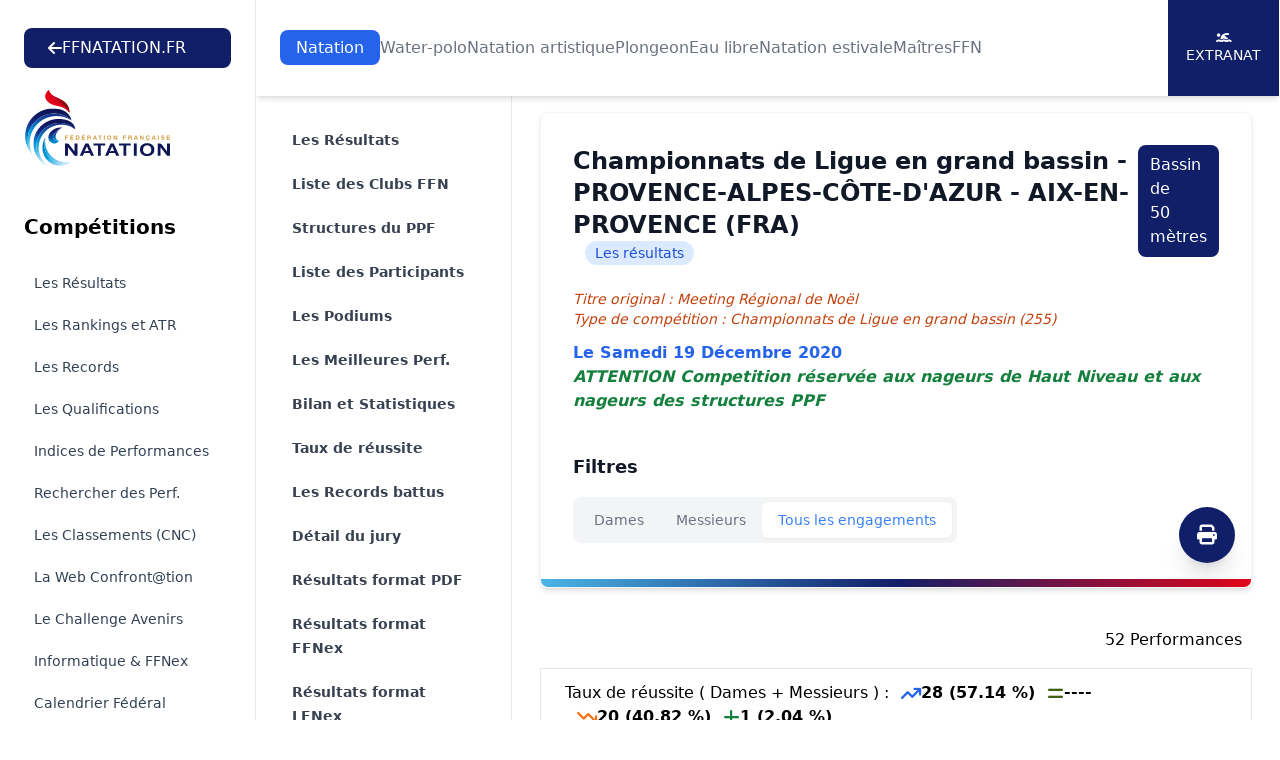

--- FILE ---
content_type: text/html; charset=UTF-8
request_url: https://ffn.extranat.fr/webffn/resultats.php?idact=nat&idcpt=69471&go=res&idclb=1116&idres=18223822
body_size: 14937
content:

<!DOCTYPE html>
<html lang="fr" class="scroll-smooth">
<head>
    <meta http-equiv="Content-Type" content="text/html; charset=utf8">
    <title>Fédération Française de Natation</title>

    <link rel="stylesheet" href="../media/css/newStyle.css">
    <meta name="viewport" content="width=device-width, initial-scale=1" />

    <link rel="stylesheet"
          href="https://cdnjs.cloudflare.com/ajax/libs/font-awesome/6.4.2/css/all.min.css">

	<script type="text/javascript" src="../media/js/jquery-1.11.1.min.js"></script>
	<script type="text/javascript" src="../media/js/jquery-ui.min.js"></script>
    <script src="https://cdnjs.cloudflare.com/ajax/libs/flowbite/1.8.1/flowbite.min.js"></script>

    <meta name="description" content="Explorez les résultats officiels des compétitions de natation organisées par la Fédération Française de Natation. Retrouvez les performances des nageurs, les classements, les records et suivez l'actualité de la natation française. Plongez dans l'univers de la natation compétitive avec la FFN et restez à jour sur les événements nationaux et internationaux.">
    <meta name="author" content="Fédération Française de Natation">
    <meta name="rights" content="© Fédération Française de Natation. Tous droits réservés.">

    <meta property="og:title" content="Fédération Française de Natation">
    <meta property="og:description" content="Explorez les résultats officiels des compétitions de natation organisées par la FFN.">
    <meta property="og:image" content="../media/img/logo/fb_tw.png">
    <meta property="og:url" content="https://ffn.extranat.fr/webffn/">

    <meta name="twitter:card" content="summary_large_image">
    <meta name="twitter:site" content="@FFNatation">
    <meta name="twitter:title" content="Fédération Française de Natation">
    <meta name="twitter:description" content="Explorez les résultats officiels des compétitions de natation organisées par la FFN.">
    <meta name="twitter:image" content="../media/img/logo/fb_tw.png">

    <link rel="icon" type="image/png" href="../media/img/logo/favicon.ico">
    <link rel="apple-touch-icon" sizes="180x180" href="../media/img/logo/apple-touch-icon.png">

            <link rel="canonical" href="https://ffn.extranat.fr/webffn/">
        <meta name="robots" content="index, follow">
    </head>

<body class="lg:ml-64">

<div id="page-loader" class="fixed inset-0 bg-black bg-opacity-50 z-[100] flex justify-center items-center">
    <div class="loader"></div>
</div>

<script src="../media/js/tooltip.js" type="text/JavaScript"></script>

<script>
 window.addEventListener('load', function() {
  hideLoader();
 });

 function hideLoader() {
  document.getElementById('page-loader').classList.add('hidden');
 }
</script>

<header class="bg-white pt-20 lg:pt-28 not-for-print">
    <div class="fixed lg:bg-white top-0 left-64 right-0 z-50 lg:shadow-md">
        <div class="pl-4 pr-4 xl:pr-0 sm:pl-6">
            <div class="flex h-24 items-center justify-center">
                <div class="lg:flex lg:items-center lg:gap-12 lg:justify-center xl:justify-between lg:flex-wrap w-full">
                    <a href="https://ffnatation.fr/" class="bg-[#111F69] py-2 px-6 text-white rounded-lg hidden min-[1740px]:flex flex-wrap items-center gap-4">
                        <i class="fa-solid fa-arrow-left"></i>
                        FFNATATION.FR
                    </a>
                    <nav aria-label="Global" class="hidden lg:block">
                        <ul class="flex items-center gap-3 2xl:gap-6 text">
                                                            <li> <a class="transition py-2 px-4 text-white rounded-lg bg-blue-600" href="index.php?idact=nat">Natation</a>
                                                            <li> <a class="transition text-gray-500 hover:text-gray-500/75" href="index.php?idact=wp">Water-polo</a>
                                                            <li> <a class="transition text-gray-500 hover:text-gray-500/75" href="index.php?idact=ns">Natation artistique</a>
                                                            <li> <a class="transition text-gray-500 hover:text-gray-500/75" href="index.php?idact=pl">Plongeon</a>
                                                            <li> <a class="transition text-gray-500 hover:text-gray-500/75" href="index.php?idact=eau">Eau libre</a>
                                                            <li> <a class="transition text-gray-500 hover:text-gray-500/75" href="index.php?idact=ete">Natation estivale</a>
                                                            <li> <a class="transition text-gray-500 hover:text-gray-500/75" href="index.php?idact=mtr">Maîtres</a>
                                                            <li> <a class="transition text-gray-500 hover:text-gray-500/75" href="index.php?idact=ffn">FFN</a>
                                                    </ul>
                    </nav>
                    <div class="hidden xl:flex flex-wrap items-center bg-[#111F69] text-white text-sm h-24 uppercase">
                        <a href="https://www.liveffn.com/cgi-bin/liste_live.php" target="_blank" class="h-full w-28 border-r border-white justify-center flex-col items-center gap-2 hidden 2xl:flex">
                            <i class="fa-solid fa-play"></i>
                            Live
                        </a>
                        <a href="https://ffnboutique.com/" target="_blank" class="h-full w-28 border-r border-white justify-center flex-col items-center gap-2 hidden 2xl:flex">
                            <i class="fa-solid fa-cart-shopping"></i>
                            Boutique
                        </a>
                        <a href="https://extranat.fr/" target="_blank" class="h-full w-28 border-r border-white flex justify-center flex-col items-center gap-2">
                            <i class="fa-solid fa-person-swimming"></i>
                            Extranat
                        </a>
                    </div>
                </div>
            </div>
        </div>
    </div>

    <div class="antialiased bg-gray-50 lg:hidden not-for-print">
        <nav class="bg-white border-b border-gray-200 px-4 py-2.5 fixed left-0 right-0 top-0 z-50">
            <div class="flex flex-wrap justify-between items-center">
                <div class="flex justify-start items-center">
                    <button data-drawer-target="drawer-navigation" data-drawer-toggle="drawer-navigation" aria-controls="drawer-navigation" class="p-2 mr-2 text-gray-600 rounded-lg cursor-pointer lg:hidden hover:text-gray-900 hover:bg-gray-100 focus:bg-gray-100 focus:ring-2 focus:ring-gray-100">
                        <i class="fa-solid fa-bars"></i>
                        <span class="sr-only">Menu</span>
                    </button>
                </div>
                <a href="/" aria-label="Brand">
                    <img src="../media/img/logo.svg" alt="FFN Logo" width="80px">
                </a>
            </div>
        </nav>

        <aside class="fixed top-0 left-0 z-40 w-64 h-screen pt-14 transition-transform -translate-x-full bg-white border-r border-gray-200 lg:translate-x-0 not-for-print" aria-label="Sidenav" id="drawer-navigation">
            <div class="overflow-y-auto py-5 px-3 h-full bg-white">
                <ul class="space-y-2">
                    <a href="https://ffnatation.fr/" class="bg-[#111F69] py-2 px-6 text-white rounded-lg mb-4 flex flex-wrap items-center gap-4 xl:hidden">
                        <i class="fa-solid fa-arrow-left"></i>
                        FFNATATION.FR
                    </a>
                                            <li>
                            <button type="button" class="flex items-center p-2 w-full text-base font-medium rounded-lg transition duration-75 group hover:bg-gray-100 text-[#111F69]" aria-controls="dropdown-pages-nat" data-collapse-toggle="dropdown-pages-nat">
                                <span class="flex-1 ml-3 text-left whitespace-nowrap">Natation</span>
                                <i class="fa-solid fa-chevron-down"></i>
                            </button>

                            <ul id="dropdown-pages-nat" class="hidden py-2 space-y-2">
                                                                    <li>
                                        <a href="/webffn/competitions.php?idact=nat" class="flex items-center p-2 pl-11 w-full text-base font-medium text-gray-900 rounded-lg transition duration-75 group hover:bg-gray-100">Les Résultats</a>
                                    </li>
                                                                    <li>
                                        <a href="/webffn/nat_rankings.php?idact=nat" class="flex items-center p-2 pl-11 w-full text-base font-medium text-gray-900 rounded-lg transition duration-75 group hover:bg-gray-100">Les Rankings et ATR</a>
                                    </li>
                                                                    <li>
                                        <a href="/webffn/nat_records.php?idact=nat" class="flex items-center p-2 pl-11 w-full text-base font-medium text-gray-900 rounded-lg transition duration-75 group hover:bg-gray-100">Les Records</a>
                                    </li>
                                                                    <li>
                                        <a href="/webffn/nat_perfs.php?idact=nat" class="flex items-center p-2 pl-11 w-full text-base font-medium text-gray-900 rounded-lg transition duration-75 group hover:bg-gray-100">Les Qualifications</a>
                                    </li>
                                                                    <li>
                                        <a href="/webffn/nat_indices.php?idact=nat" class="flex items-center p-2 pl-11 w-full text-base font-medium text-gray-900 rounded-lg transition duration-75 group hover:bg-gray-100">Indices de Performances</a>
                                    </li>
                                                                    <li>
                                        <a href="/webffn/nat_recherche.php?idact=nat" class="flex items-center p-2 pl-11 w-full text-base font-medium text-gray-900 rounded-lg transition duration-75 group hover:bg-gray-100">Rechercher des Perf.</a>
                                    </li>
                                                                    <li>
                                        <a href="/webffn/nat_classements.php?idact=nat" class="flex items-center p-2 pl-11 w-full text-base font-medium text-gray-900 rounded-lg transition duration-75 group hover:bg-gray-100">Les Classements (CNC)</a>
                                    </li>
                                                                    <li>
                                        <a href="/webffn/nat_web.php?idact=nat" class="flex items-center p-2 pl-11 w-full text-base font-medium text-gray-900 rounded-lg transition duration-75 group hover:bg-gray-100">La Web Confront@tion</a>
                                    </li>
                                                                    <li>
                                        <a href="/webffn/nat_avenirs.php?idact=nat" class="flex items-center p-2 pl-11 w-full text-base font-medium text-gray-900 rounded-lg transition duration-75 group hover:bg-gray-100">Le Challenge Avenirs</a>
                                    </li>
                                                                    <li>
                                        <a href="/webffn/nat_informatique.php?idact=nat" class="flex items-center p-2 pl-11 w-full text-base font-medium text-gray-900 rounded-lg transition duration-75 group hover:bg-gray-100">Informatique & FFNex</a>
                                    </li>
                                                                    <li>
                                        <a href="/webffn/calendrier.php?idact=nat" class="flex items-center p-2 pl-11 w-full text-base font-medium text-gray-900 rounded-lg transition duration-75 group hover:bg-gray-100">Calendrier Fédéral</a>
                                    </li>
                                                                    <li>
                                        <a href="/webffn/meetings.php?idact=nat" class="flex items-center p-2 pl-11 w-full text-base font-medium text-gray-900 rounded-lg transition duration-75 group hover:bg-gray-100">Meeting labellisés</a>
                                    </li>
                                                            </ul>
                        </li>
                                            <li>
                            <button type="button" class="flex items-center p-2 w-full text-base font-medium rounded-lg transition duration-75 group hover:bg-gray-100 text-gray-900" aria-controls="dropdown-pages-wp" data-collapse-toggle="dropdown-pages-wp">
                                <span class="flex-1 ml-3 text-left whitespace-nowrap">Water-polo</span>
                                <i class="fa-solid fa-chevron-down"></i>
                            </button>

                            <ul id="dropdown-pages-wp" class="hidden py-2 space-y-2">
                                                                    <li>
                                        <a href="/webffn/wp_results.php?idact=wp" class="flex items-center p-2 pl-11 w-full text-base font-medium text-gray-900 rounded-lg transition duration-75 group hover:bg-gray-100">Les Résultats</a>
                                    </li>
                                                                    <li>
                                        <a href="/webffn/wp_calendar.php?idact=wp" class="flex items-center p-2 pl-11 w-full text-base font-medium text-gray-900 rounded-lg transition duration-75 group hover:bg-gray-100">Le Calendrier du WP</a>
                                    </li>
                                                                    <li>
                                        <a href="/webffn/wp_buteur.php?idact=wp" class="flex items-center p-2 pl-11 w-full text-base font-medium text-gray-900 rounded-lg transition duration-75 group hover:bg-gray-100">Classements des buteurs</a>
                                    </li>
                                                                    <li>
                                        <a href="/webffn/wp_stat.php?idact=wp" class="flex items-center p-2 pl-11 w-full text-base font-medium text-gray-900 rounded-lg transition duration-75 group hover:bg-gray-100">Statistiques</a>
                                    </li>
                                                                    <li>
                                        <a href="/webffn/calendrier.php?idact=wp" class="flex items-center p-2 pl-11 w-full text-base font-medium text-gray-900 rounded-lg transition duration-75 group hover:bg-gray-100">Calendrier Fédéral</a>
                                    </li>
                                                            </ul>
                        </li>
                                            <li>
                            <button type="button" class="flex items-center p-2 w-full text-base font-medium rounded-lg transition duration-75 group hover:bg-gray-100 text-gray-900" aria-controls="dropdown-pages-ns" data-collapse-toggle="dropdown-pages-ns">
                                <span class="flex-1 ml-3 text-left whitespace-nowrap">Natation artistique</span>
                                <i class="fa-solid fa-chevron-down"></i>
                            </button>

                            <ul id="dropdown-pages-ns" class="hidden py-2 space-y-2">
                                                                    <li>
                                        <a href="/webffn/na_competitions.php?idact=ns" class="flex items-center p-2 pl-11 w-full text-base font-medium text-gray-900 rounded-lg transition duration-75 group hover:bg-gray-100">Les Résultats</a>
                                    </li>
                                                                    <li>
                                        <a href="/webffn/calendrier.php?idact=ns" class="flex items-center p-2 pl-11 w-full text-base font-medium text-gray-900 rounded-lg transition duration-75 group hover:bg-gray-100">Calendrier Fédéral</a>
                                    </li>
                                                            </ul>
                        </li>
                                            <li>
                            <button type="button" class="flex items-center p-2 w-full text-base font-medium rounded-lg transition duration-75 group hover:bg-gray-100 text-gray-900" aria-controls="dropdown-pages-pl" data-collapse-toggle="dropdown-pages-pl">
                                <span class="flex-1 ml-3 text-left whitespace-nowrap">Plongeon</span>
                                <i class="fa-solid fa-chevron-down"></i>
                            </button>

                            <ul id="dropdown-pages-pl" class="hidden py-2 space-y-2">
                                                                    <li>
                                        <a href="/webffn/calendrier.php?idact=pl" class="flex items-center p-2 pl-11 w-full text-base font-medium text-gray-900 rounded-lg transition duration-75 group hover:bg-gray-100">Calendrier Fédéral</a>
                                    </li>
                                                            </ul>
                        </li>
                                            <li>
                            <button type="button" class="flex items-center p-2 w-full text-base font-medium rounded-lg transition duration-75 group hover:bg-gray-100 text-gray-900" aria-controls="dropdown-pages-eau" data-collapse-toggle="dropdown-pages-eau">
                                <span class="flex-1 ml-3 text-left whitespace-nowrap">Eau libre</span>
                                <i class="fa-solid fa-chevron-down"></i>
                            </button>

                            <ul id="dropdown-pages-eau" class="hidden py-2 space-y-2">
                                                                    <li>
                                        <a href="/webffn/eau_compets.php?idact=eau" class="flex items-center p-2 pl-11 w-full text-base font-medium text-gray-900 rounded-lg transition duration-75 group hover:bg-gray-100">Les Résultats</a>
                                    </li>
                                                                    <li>
                                        <a href="/webffn/eau_classements.php?idact=eau" class="flex items-center p-2 pl-11 w-full text-base font-medium text-gray-900 rounded-lg transition duration-75 group hover:bg-gray-100">Les Classements (CNC)</a>
                                    </li>
                                                                    <li>
                                        <a href="/webffn/eau_records.php?idact=eau" class="flex items-center p-2 pl-11 w-full text-base font-medium text-gray-900 rounded-lg transition duration-75 group hover:bg-gray-100">Records de France 5 km</a>
                                    </li>
                                                                    <li>
                                        <a href="/webffn/eau_rankings.php?idact=eau" class="flex items-center p-2 pl-11 w-full text-base font-medium text-gray-900 rounded-lg transition duration-75 group hover:bg-gray-100">Rankings Indoor 5 km</a>
                                    </li>
                                                                    <li>
                                        <a href="/webffn/calendrier.php?idact=eau" class="flex items-center p-2 pl-11 w-full text-base font-medium text-gray-900 rounded-lg transition duration-75 group hover:bg-gray-100">Calendrier Fédéral</a>
                                    </li>
                                                            </ul>
                        </li>
                                            <li>
                            <button type="button" class="flex items-center p-2 w-full text-base font-medium rounded-lg transition duration-75 group hover:bg-gray-100 text-gray-900" aria-controls="dropdown-pages-ete" data-collapse-toggle="dropdown-pages-ete">
                                <span class="flex-1 ml-3 text-left whitespace-nowrap">Natation estivale</span>
                                <i class="fa-solid fa-chevron-down"></i>
                            </button>

                            <ul id="dropdown-pages-ete" class="hidden py-2 space-y-2">
                                                                    <li>
                                        <a href="/webffn/competitions.php?idact=ete" class="flex items-center p-2 pl-11 w-full text-base font-medium text-gray-900 rounded-lg transition duration-75 group hover:bg-gray-100">Les Résultats</a>
                                    </li>
                                                                    <li>
                                        <a href="/webffn/ete_rankings.php?idact=ete" class="flex items-center p-2 pl-11 w-full text-base font-medium text-gray-900 rounded-lg transition duration-75 group hover:bg-gray-100">Les Rankings</a>
                                    </li>
                                                                    <li>
                                        <a href="/webffn/nat_perfs.php?idact=ete" class="flex items-center p-2 pl-11 w-full text-base font-medium text-gray-900 rounded-lg transition duration-75 group hover:bg-gray-100">Les Qualifications</a>
                                    </li>
                                                                    <li>
                                        <a href="/webffn/nat_recherche.php?idact=ete" class="flex items-center p-2 pl-11 w-full text-base font-medium text-gray-900 rounded-lg transition duration-75 group hover:bg-gray-100">Rechercher des Perf.</a>
                                    </li>
                                                                    <li>
                                        <a href="/webffn/ete_classements.php?idact=ete" class="flex items-center p-2 pl-11 w-full text-base font-medium text-gray-900 rounded-lg transition duration-75 group hover:bg-gray-100">Les Classements (CNC)</a>
                                    </li>
                                                                    <li>
                                        <a href="/webffn/calendrier.php?idact=ete" class="flex items-center p-2 pl-11 w-full text-base font-medium text-gray-900 rounded-lg transition duration-75 group hover:bg-gray-100">Calendrier Fédéral</a>
                                    </li>
                                                            </ul>
                        </li>
                                            <li>
                            <button type="button" class="flex items-center p-2 w-full text-base font-medium rounded-lg transition duration-75 group hover:bg-gray-100 text-gray-900" aria-controls="dropdown-pages-mtr" data-collapse-toggle="dropdown-pages-mtr">
                                <span class="flex-1 ml-3 text-left whitespace-nowrap">Maîtres</span>
                                <i class="fa-solid fa-chevron-down"></i>
                            </button>

                            <ul id="dropdown-pages-mtr" class="hidden py-2 space-y-2">
                                                                    <li>
                                        <a href="/webffn/competitions.php?idact=mtr" class="flex items-center p-2 pl-11 w-full text-base font-medium text-gray-900 rounded-lg transition duration-75 group hover:bg-gray-100">Les Résultats</a>
                                    </li>
                                                                    <li>
                                        <a href="/webffn/mtr_rankings.php?idact=mtr" class="flex items-center p-2 pl-11 w-full text-base font-medium text-gray-900 rounded-lg transition duration-75 group hover:bg-gray-100">Les Rankings nationaux</a>
                                    </li>
                                                                    <li>
                                        <a href="/webffn/mtr_circuit_federal.php?idact=mtr" class="flex items-center p-2 pl-11 w-full text-base font-medium text-gray-900 rounded-lg transition duration-75 group hover:bg-gray-100">Le Circuit Fédéral</a>
                                    </li>
                                                                    <li>
                                        <a href="/webffn/mtr_records.php?idact=mtr" class="flex items-center p-2 pl-11 w-full text-base font-medium text-gray-900 rounded-lg transition duration-75 group hover:bg-gray-100">Les Records</a>
                                    </li>
                                                                    <li>
                                        <a href="/webffn/mtr_classements.php?idact=mtr" class="flex items-center p-2 pl-11 w-full text-base font-medium text-gray-900 rounded-lg transition duration-75 group hover:bg-gray-100">Les Classements (CNC)</a>
                                    </li>
                                                                    <li>
                                        <a href="/webffn/nat_recherche.php?idact=mtr" class="flex items-center p-2 pl-11 w-full text-base font-medium text-gray-900 rounded-lg transition duration-75 group hover:bg-gray-100">Rechercher des Perf.</a>
                                    </li>
                                                                    <li>
                                        <a href="/webffn/mtr_perfs.php?idact=mtr" class="flex items-center p-2 pl-11 w-full text-base font-medium text-gray-900 rounded-lg transition duration-75 group hover:bg-gray-100">Les Qualifications</a>
                                    </li>
                                                                    <li>
                                        <a href="/webffn/calendrier.php?idact=mtr" class="flex items-center p-2 pl-11 w-full text-base font-medium text-gray-900 rounded-lg transition duration-75 group hover:bg-gray-100">Calendrier Fédéral</a>
                                    </li>
                                                                    <li>
                                        <a href="/webffn/meetings.php?idact=mtr" class="flex items-center p-2 pl-11 w-full text-base font-medium text-gray-900 rounded-lg transition duration-75 group hover:bg-gray-100">Meeting labellisés</a>
                                    </li>
                                                            </ul>
                        </li>
                                            <li>
                            <button type="button" class="flex items-center p-2 w-full text-base font-medium rounded-lg transition duration-75 group hover:bg-gray-100 text-gray-900" aria-controls="dropdown-pages-ffn" data-collapse-toggle="dropdown-pages-ffn">
                                <span class="flex-1 ml-3 text-left whitespace-nowrap">FFN</span>
                                <i class="fa-solid fa-chevron-down"></i>
                            </button>

                            <ul id="dropdown-pages-ffn" class="hidden py-2 space-y-2">
                                                                    <li>
                                        <a href="/webffn/ffn_recompenses.php?idact=ffn" class="flex items-center p-2 pl-11 w-full text-base font-medium text-gray-900 rounded-lg transition duration-75 group hover:bg-gray-100">Récompenses fédérales</a>
                                    </li>
                                                                    <li>
                                        <a href="/webffn/calendrier.php?idact=ffn" class="flex items-center p-2 pl-11 w-full text-base font-medium text-gray-900 rounded-lg transition duration-75 group hover:bg-gray-100">Calendrier Fédéral</a>
                                    </li>
                                                                    <li>
                                        <a href="/webffn/recherche_licence.php?idact=ffn" class="flex items-center p-2 pl-11 w-full text-base font-medium text-gray-900 rounded-lg transition duration-75 group hover:bg-gray-100">Recherche Licence</a>
                                    </li>
                                                            </ul>
                        </li>
                                    </ul>
            </div>
        </aside>
    </div>
</header>

<div id="docs-sidebar" class="hs-overlay hs-overlay-open:translate-x-0 -translate-x-full transition-all duration-300 transform hidden fixed top-0 left-0 bottom-0 z-[60] w-64 bg-white border-r border-gray-200 pt-7 pb-10 overflow-y-auto scrollbar-y lg:block lg:translate-x-0 lg:right-auto lg:bottom-0 not-for-print">
    <div class="px-6 mb-4">
        <a href="https://ffnatation.fr/" class="bg-[#111F69] py-2 px-6 text-white rounded-lg mb-4 flex flex-wrap items-center gap-4 min-[1740px]:hidden">
            <i class="fa-solid fa-arrow-left"></i>
            FFNATATION.FR
        </a>
        <a href="/" aria-label="Brand">
            <img src="../media/img/logo.svg" alt="FFN Logo">
        </a>
    </div>
    <nav class="hs-accordion-group p-6 w-full flex flex-col flex-wrap" data-hs-accordion-always-open>
        <ul class="space-y-1.5">
            <li class="mb-6 text-xl font-bold">Compétitions</li>

                            <li> <a class="flex items-center gap-x-3.5 py-2 px-2.5 text-sm rounded-md transition duration-75 ease-in-out text-slate-700 hover:bg-gray-100" href="/webffn/competitions.php?idact=nat">Les Résultats</a>
                            <li> <a class="flex items-center gap-x-3.5 py-2 px-2.5 text-sm rounded-md transition duration-75 ease-in-out text-slate-700 hover:bg-gray-100" href="/webffn/nat_rankings.php?idact=nat">Les Rankings et ATR</a>
                            <li> <a class="flex items-center gap-x-3.5 py-2 px-2.5 text-sm rounded-md transition duration-75 ease-in-out text-slate-700 hover:bg-gray-100" href="/webffn/nat_records.php?idact=nat">Les Records</a>
                            <li> <a class="flex items-center gap-x-3.5 py-2 px-2.5 text-sm rounded-md transition duration-75 ease-in-out text-slate-700 hover:bg-gray-100" href="/webffn/nat_perfs.php?idact=nat">Les Qualifications</a>
                            <li> <a class="flex items-center gap-x-3.5 py-2 px-2.5 text-sm rounded-md transition duration-75 ease-in-out text-slate-700 hover:bg-gray-100" href="/webffn/nat_indices.php?idact=nat">Indices de Performances</a>
                            <li> <a class="flex items-center gap-x-3.5 py-2 px-2.5 text-sm rounded-md transition duration-75 ease-in-out text-slate-700 hover:bg-gray-100" href="/webffn/nat_recherche.php?idact=nat">Rechercher des Perf.</a>
                            <li> <a class="flex items-center gap-x-3.5 py-2 px-2.5 text-sm rounded-md transition duration-75 ease-in-out text-slate-700 hover:bg-gray-100" href="/webffn/nat_classements.php?idact=nat">Les Classements (CNC)</a>
                            <li> <a class="flex items-center gap-x-3.5 py-2 px-2.5 text-sm rounded-md transition duration-75 ease-in-out text-slate-700 hover:bg-gray-100" href="/webffn/nat_web.php?idact=nat">La Web Confront@tion</a>
                            <li> <a class="flex items-center gap-x-3.5 py-2 px-2.5 text-sm rounded-md transition duration-75 ease-in-out text-slate-700 hover:bg-gray-100" href="/webffn/nat_avenirs.php?idact=nat">Le Challenge Avenirs</a>
                            <li> <a class="flex items-center gap-x-3.5 py-2 px-2.5 text-sm rounded-md transition duration-75 ease-in-out text-slate-700 hover:bg-gray-100" href="/webffn/nat_informatique.php?idact=nat">Informatique & FFNex</a>
                            <li> <a class="flex items-center gap-x-3.5 py-2 px-2.5 text-sm rounded-md transition duration-75 ease-in-out text-slate-700 hover:bg-gray-100" href="/webffn/calendrier.php?idact=nat">Calendrier Fédéral</a>
                            <li> <a class="flex items-center gap-x-3.5 py-2 px-2.5 text-sm rounded-md transition duration-75 ease-in-out text-slate-700 hover:bg-gray-100" href="/webffn/meetings.php?idact=nat">Meeting labellisés</a>
                    </ul>
    </nav>
</div>

<!-- Menu de gauche -->
<div class="container mx-auto px-3 min-h-screen mb-10">
    <div class="mb-10 xl:mb-0 not-for-print">
        <div class="xl:hidden">
            <label for="Tab" class="sr-only">Onglets</label>
            <select onchange="window.location.href = this.value" id="Tab" class="w-full rounded-md border-0 py-2 text-gray-900 shadow-sm ring-1 ring-inset ring-gray-300 placeholder:text-gray-400 focus:ring-2 focus:ring-inset focus:ring-indigo-600 sm:text-sm sm:leading-6">
                                        <option value="resultats.php?idact=nat&idcpt=69471&go=epr" >
                            Les R&eacute;sultats                        </option>
                                                            <option value="resultats.php?idact=nat&idcpt=69471&go=clb" >
                            Liste des Clubs FFN                        </option>
                                                                            <option value="resultats.php?idact=nat&idcpt=69471&go=ppf" >
                            Structures du PPF                        </option>
                                                            <option value="resultats.php?idact=nat&idcpt=69471&go=nag" >
                            Liste des Participants                        </option>
                                                            <option value="resultats.php?idact=nat&idcpt=69471&go=pod" >
                            Les Podiums                        </option>
                                                            <option value="resultats.php?idact=nat&idcpt=69471&go=prf" >
                            Les Meilleures Perf.                        </option>
                                                                            <option value="resultats.php?idact=nat&idcpt=69471&go=bil" >
                            Bilan et Statistiques                        </option>
                                                            <option value="resultats.php?idact=nat&idcpt=69471&go=mpp" >
                            Taux de r&eacute;ussite                        </option>
                                                            <option value="resultats.php?idact=nat&idcpt=69471&go=rec" >
                            Les Records battus                        </option>
                                                            <option value="resultats.php?idact=nat&idcpt=69471&go=off" >
                            D&eacute;tail du jury                        </option>
                                                    <option value="./resultats_pdf.php?idcpt=69471" >
                    Résultats format PDF
                </option>
                <option value="./resultats_ffnex.php?idcpt=69471" >
                    Résultats format FFNex
                </option>
                                    <option value="../html/results/lxf/69471.lxf" >
                        Résultats format LENex
                    </option>
                                <option value="./resultats_csv.php?idcpt=69471" >
                    Résultats format CSV
                </option>
            </select>
        </div>
    </div>

    <aside class="fixed inset-y-0 left-64 top-24 hidden w-64 overflow-y-auto border-r border-gray-200 px-4 py-6 sm:px-6 lg:px-8 xl:block bg-white not-for-print">
        <nav class="flex flex-1 flex-col" aria-label="Sidebar">
            <ul role="list" class="-mx-2 space-y-1">
                                        <li>
                            <a href="resultats.php?idact=nat&idcpt=69471&go=epr" class="text-gray-700 hover:text-[#111F69] hover:bg-gray-50 font-semibold group flex gap-x-3 rounded-md p-2 pl-3 text-sm leading-6">
                                Les R&eacute;sultats                            </a>
                        </li>
                                                            <li>
                            <a href="resultats.php?idact=nat&idcpt=69471&go=clb" class="text-gray-700 hover:text-[#111F69] hover:bg-gray-50 font-semibold group flex gap-x-3 rounded-md p-2 pl-3 text-sm leading-6">
                                Liste des Clubs FFN                            </a>
                        </li>
                                                                            <li>
                            <a href="resultats.php?idact=nat&idcpt=69471&go=ppf" class="text-gray-700 hover:text-[#111F69] hover:bg-gray-50 font-semibold group flex gap-x-3 rounded-md p-2 pl-3 text-sm leading-6">
                                Structures du PPF                            </a>
                        </li>
                                                            <li>
                            <a href="resultats.php?idact=nat&idcpt=69471&go=nag" class="text-gray-700 hover:text-[#111F69] hover:bg-gray-50 font-semibold group flex gap-x-3 rounded-md p-2 pl-3 text-sm leading-6">
                                Liste des Participants                            </a>
                        </li>
                                                            <li>
                            <a href="resultats.php?idact=nat&idcpt=69471&go=pod" class="text-gray-700 hover:text-[#111F69] hover:bg-gray-50 font-semibold group flex gap-x-3 rounded-md p-2 pl-3 text-sm leading-6">
                                Les Podiums                            </a>
                        </li>
                                                            <li>
                            <a href="resultats.php?idact=nat&idcpt=69471&go=prf" class="text-gray-700 hover:text-[#111F69] hover:bg-gray-50 font-semibold group flex gap-x-3 rounded-md p-2 pl-3 text-sm leading-6">
                                Les Meilleures Perf.                            </a>
                        </li>
                                                                            <li>
                            <a href="resultats.php?idact=nat&idcpt=69471&go=bil" class="text-gray-700 hover:text-[#111F69] hover:bg-gray-50 font-semibold group flex gap-x-3 rounded-md p-2 pl-3 text-sm leading-6">
                                Bilan et Statistiques                            </a>
                        </li>
                                                            <li>
                            <a href="resultats.php?idact=nat&idcpt=69471&go=mpp" class="text-gray-700 hover:text-[#111F69] hover:bg-gray-50 font-semibold group flex gap-x-3 rounded-md p-2 pl-3 text-sm leading-6">
                                Taux de r&eacute;ussite                            </a>
                        </li>
                                                            <li>
                            <a href="resultats.php?idact=nat&idcpt=69471&go=rec" class="text-gray-700 hover:text-[#111F69] hover:bg-gray-50 font-semibold group flex gap-x-3 rounded-md p-2 pl-3 text-sm leading-6">
                                Les Records battus                            </a>
                        </li>
                                                            <li>
                            <a href="resultats.php?idact=nat&idcpt=69471&go=off" class="text-gray-700 hover:text-[#111F69] hover:bg-gray-50 font-semibold group flex gap-x-3 rounded-md p-2 pl-3 text-sm leading-6">
                                D&eacute;tail du jury                            </a>
                        </li>
                                                    <li>
                    <a href="./resultats_pdf.php?idcpt=69471" class="text-gray-700 hover:text-indigo-600 hover:bg-gray-50 group flex gap-x-3 rounded-md p-2 pl-3 text-sm leading-6 font-semibold">
                        Résultats format PDF
                    </a>
                </li>
                <li>
                    <a href="./resultats_ffnex.php?idcpt=69471" class="text-gray-700 hover:text-indigo-600 hover:bg-gray-50 group flex gap-x-3 rounded-md p-2 pl-3 text-sm leading-6 font-semibold">
                        Résultats format FFNex
                    </a>
                </li>
                                    <li>
                        <a href="../html/results/lxf/69471.lxf" class="text-gray-700 hover:text-indigo-600 hover:bg-gray-50 group flex gap-x-3 rounded-md p-2 pl-3 text-sm leading-6 font-semibold">
                            Résultats format LENex
                        </a>
                    </li>
                                <li>
                    <a href="./resultats_csv.php?idcpt=69471" class="text-gray-700 hover:text-indigo-600 hover:bg-gray-50 group flex gap-x-3 rounded-md p-2 pl-3 text-sm leading-6 font-semibold">
                        Résultats format CSV
                    </a>
                </li>
            </ul>
        </nav>
    </aside>

    <div class="xl:ml-64 px-4">
            <div class="relative block overflow-hidden rounded-lg border border-gray-100 p-4 sm:p-6 lg:p-8 shadow-md mb-10">
        <span class="absolute inset-x-0 bottom-0 h-2 bg-gradient-to-r from-[#4AB4E6] via-[#111F68] to-[#E2061A]"></span>

        <button type="button" onclick="window.print()" class="hidden xl:block rounded-full bg-[#111F69] flex items-center justify-center w-14 h-14 text-xl text-white focus-visible:outline focus-visible:outline-2 focus-visible:outline-offset-2 absolute bottom-6 right-4 shadow-xl">
            <i class="fa-solid fa-print"></i>
        </button>

        <div class="sm:flex sm:justify-between sm:gap-4 mb-6">
    <div class="flex flex-wrap items-center">
        <h3 class="text-lg font-bold text-gray-900 sm:text-2xl">Championnats de Ligue en grand bassin - PROVENCE-ALPES-CÔTE-D'AZUR - AIX-EN-PROVENCE (FRA)</h3>
        <span class="rounded-full bg-blue-100 px-2.5 py-0.5 text-sm text-blue-700 sm:ml-3 my-1 sm:my-0">Les résultats</span>
    </div>
            <div>
            <div class="bg-[#111F69] py-2 px-3 text-white rounded-lg my-1 sm:my-0"><span class="hidden md:inline-block">Bassin de</span> 50 mètres</div>
        </div>
    </div>

<div>
    <p class="text-sm italic text-orange-700">Titre original : Meeting Régional de Noël</p>
    <p class="text-sm italic text-orange-700 mb-3">Type de compétition : Championnats de Ligue en grand bassin (255)</p>
    <p class="font-bold text-blue-600">Le Samedi 19 Décembre 2020 <span class="text-sm italic text-purple-600"></span></p>
    <p class="font-bold italic text-green-700">ATTENTION Competition réservée aux nageurs de Haut Niveau et aux nageurs des structures PPF</p>
</div>

    <div class="mt-8 text-sm text-red-700">
                                    </div>

        <div class="mt-10">
            <p class="text-lg font-bold text-gray-900 mb-4">Filtres</p>

            <form name="choix">
                <div class="mb-3">
                    <div class="grid grid-cols-2 lg:inline-flex rounded-lg border border-gray-100 bg-gray-100 p-1 items-center gap-2">
                        <a class="md:inline-block rounded-md px-4 py-2 text-sm hover:text-gray-700 focus:relative text-gray-500" href="resultats.php?idact=nat&idcpt=69471&go=res&idclb=1116&idreg=&iddep=&idban=&idppf=&idaff=2">Dames</a>
                        <a class="md:inline-block rounded-md px-4 py-2 text-sm hover:text-gray-700 focus:relative text-gray-500" href="resultats.php?idact=nat&idcpt=69471&go=res&idclb=1116&idreg=&iddep=&idban=&idppf=&idaff=1">Messieurs</a>
                        <a class="md:inline-block rounded-md px-4 py-2 text-sm hover:text-gray-700 focus:relative bg-white text-blue-500 shadow-sm" href="resultats.php?idact=nat&idcpt=69471&go=res&idclb=1116&idreg=&iddep=&idban=&idppf=&idaff=">Tous les engagements</a>

                                            </div>

                                    </div>
            </form>
        </div>
    </div>


        <div class="text-right mb-4">
            52 Performances &nbsp;
        </div>
	
					<div class="px-6 py-3 border mb-4">
				<div class="flex flex-wrap md:items-center gap-2">
                    <div>
                        Taux de réussite (
                                                    Dames + Messieurs
                                                ) :
                    </div>

                    

                                            <div class="flex flex-wrap items-center gap-2">
                            <i class="fa-solid fa-arrow-trend-up text-blue-600 text-lg ml-3"></i>                            <p class="font-bold">28 (57.14 %)</p>
                        </div>
                                            <div class="flex flex-wrap items-center gap-2">
                            <i class="fa-solid fa-equals text-lime-800 text-lg ml-3"></i>                            <p class="font-bold">----</p>
                        </div>
                                            <div class="flex flex-wrap items-center gap-2">
                            <i class="fa-solid fa-arrow-trend-down text-orange-500 text-lg ml-3"></i>                            <p class="font-bold">20 (40.82 %)</p>
                        </div>
                                            <div class="flex flex-wrap items-center gap-2">
                            <i class="fa-solid fa-plus text-green-700 text-lg ml-3"></i>                            <p class="font-bold">1 (2.04 %)</p>
                        </div>
                                    </div>
			</div>
		
        <div class="relative overflow-x-auto shadow-md sm:rounded-lg">
            <table class="w-full text-sm text-left text-gray-500">
                                
                        <thead class="md:text-2xl uppercase bg-green-600 text-white font-bold">
                            <tr>
                                <td colspan="9" class="px-6 py-3">
                                    SAINT-RAPHAEL NATATION                                </td>
                            </tr>
                            <tr class="bg-white">
                                <td class="px-6 py-3"></td>
                            </tr>
                        </thead>
                                            <thead class="md:text-2xl uppercase bg-blue-600 text-white font-bold">
                            <tr>
                                <td colspan="9" class="px-6 py-3">
                                    <span id="1656752"></span>
                                    <span>AZAM Alexis (2004/17 ans) <i class="fa fa-mars"></i> FRA </span>
                                    <span class="italic">[1656752]</span>
                                    <span></span>
                                </td>
                            </tr>
                        </thead>
                    
                    <tr class="border-b bg-gray-200">
                        <td class="px-6 py-1">14e</td>
                        <td class="px-6 py-1">
                            <a class="tippy-button font-bold" data-tippy-content="Voir les résultats complets de cette épreuve" href="resultats.php?idact=nat&idcpt=69471&go=epr&idepr=52">
                                100 Nage Libre Messieurs                            </a>
                        </td>
                        <td class="px-6 py-1 text-blue-500">Séries</td>
                        <td class="px-6 py-1 text-orange-500"></td>
                        <td class="px-6 py-1 font-bold"><button class='tippy-button' data-tippy-content='&lt;table id=&#039;styleNoBorderNoBottom&#039;&gt;&lt;tr&gt;&lt;td class=&#039;text-lime-600 w-[60px]&#039;&gt;50 m : &lt;/td&gt;&lt;td class=&#039;ml-3 text-green-700&#039;&gt;00:26.37&lt;/td&gt;&lt;td class=&#039;ml-3 text-red-700&#039;&gt;(00:26.37)&lt;/td&gt;&lt;td class=&#039;ml-3 text-purple-800&#039;&gt;&lt;/td&gt;&lt;/tr&gt;&lt;tr&gt;&lt;td class=&#039;text-lime-600 w-[60px]&#039;&gt;100 m : &lt;/td&gt;&lt;td class=&#039;ml-3 text-green-700&#039;&gt;00:54.69&lt;/td&gt;&lt;td class=&#039;ml-3 text-red-700&#039;&gt;(00:28.32)&lt;/td&gt;&lt;td class=&#039;ml-3 text-purple-800&#039;&gt;[00:54.69]&lt;/td&gt;&lt;/tr&gt;&lt;/table&gt;'><a class='text-blue-600'>00:54.69</a></button></td>
                        <td class="px-6 py-1 text-red-700">
                            <p class="tippy-button" data-tippy-content="Temps de réaction">
                                                            </p>
                        </td>
                        <td class="px-6 py-1 text-purple-600 italic">1099 pts</td>
                        <td class="px-6 py-1"></td>
                        <td class="px-6 py-1">
                                    <button class="tippy-button" data-tippy-content="<b>MPP : 00:55.61 le 22/07/2019</b>">
                                        <i class="fa-solid fa-arrow-trend-up text-blue-600 text-lg"></i>                                    
                                    </button>
                                </td>
                    </tr>
                
                    <tr class="border-b bg-white">
                        <td class="px-6 py-1">12e</td>
                        <td class="px-6 py-1">
                            <a class="tippy-button font-bold" data-tippy-content="Voir les résultats complets de cette épreuve" href="resultats.php?idact=nat&idcpt=69471&go=epr&idepr=53">
                                200 Nage Libre Messieurs                            </a>
                        </td>
                        <td class="px-6 py-1 text-blue-500">Séries</td>
                        <td class="px-6 py-1 text-orange-500"></td>
                        <td class="px-6 py-1 font-bold"><button class='tippy-button' data-tippy-content='&lt;table id=&#039;styleNoBorderNoBottom&#039;&gt;&lt;tr&gt;&lt;td class=&#039;text-lime-600 w-[60px]&#039;&gt;50 m : &lt;/td&gt;&lt;td class=&#039;ml-3 text-green-700&#039;&gt;00:28.22&lt;/td&gt;&lt;td class=&#039;ml-3 text-red-700&#039;&gt;(00:28.22)&lt;/td&gt;&lt;td class=&#039;ml-3 text-purple-800&#039;&gt;&lt;/td&gt;&lt;/tr&gt;&lt;tr&gt;&lt;td class=&#039;text-lime-600 w-[60px]&#039;&gt;100 m : &lt;/td&gt;&lt;td class=&#039;ml-3 text-green-700&#039;&gt;00:59.24&lt;/td&gt;&lt;td class=&#039;ml-3 text-red-700&#039;&gt;(00:31.02)&lt;/td&gt;&lt;td class=&#039;ml-3 text-purple-800&#039;&gt;[00:59.24]&lt;/td&gt;&lt;/tr&gt;&lt;tr&gt;&lt;td class=&#039;text-lime-600 w-[60px]&#039;&gt;150 m : &lt;/td&gt;&lt;td class=&#039;ml-3 text-green-700&#039;&gt;01:30.06&lt;/td&gt;&lt;td class=&#039;ml-3 text-red-700&#039;&gt;(00:30.82)&lt;/td&gt;&lt;td class=&#039;ml-3 text-purple-800&#039;&gt;&lt;/td&gt;&lt;/tr&gt;&lt;tr&gt;&lt;td class=&#039;text-lime-600 w-[60px]&#039;&gt;200 m : &lt;/td&gt;&lt;td class=&#039;ml-3 text-green-700&#039;&gt;02:00.43&lt;/td&gt;&lt;td class=&#039;ml-3 text-red-700&#039;&gt;(00:30.37)&lt;/td&gt;&lt;td class=&#039;ml-3 text-purple-800&#039;&gt;[01:01.19]&lt;/td&gt;&lt;/tr&gt;&lt;/table&gt;'><a class='text-blue-600'>02:00.43</a></button></td>
                        <td class="px-6 py-1 text-red-700">
                            <p class="tippy-button" data-tippy-content="Temps de réaction">
                                                            </p>
                        </td>
                        <td class="px-6 py-1 text-purple-600 italic">1080 pts</td>
                        <td class="px-6 py-1"></td>
                        <td class="px-6 py-1">
                                    <button class="tippy-button" data-tippy-content="<b>MPP : 02:02.07 le 08/03/2020</b>">
                                        <i class="fa-solid fa-arrow-trend-up text-blue-600 text-lg"></i>                                    
                                    </button>
                                </td>
                    </tr>
                
                    <tr class="border-b bg-gray-200">
                        <td class="px-6 py-1">6e</td>
                        <td class="px-6 py-1">
                            <a class="tippy-button font-bold" data-tippy-content="Voir les résultats complets de cette épreuve" href="resultats.php?idact=nat&idcpt=69471&go=epr&idepr=82">
                                100 Papillon Messieurs                            </a>
                        </td>
                        <td class="px-6 py-1 text-blue-500">Séries</td>
                        <td class="px-6 py-1 text-orange-500"></td>
                        <td class="px-6 py-1 font-bold"><button class='tippy-button' data-tippy-content='&lt;table id=&#039;styleNoBorderNoBottom&#039;&gt;&lt;tr&gt;&lt;td class=&#039;text-lime-600 w-[60px]&#039;&gt;50 m : &lt;/td&gt;&lt;td class=&#039;ml-3 text-green-700&#039;&gt;00:27.70&lt;/td&gt;&lt;td class=&#039;ml-3 text-red-700&#039;&gt;(00:27.70)&lt;/td&gt;&lt;td class=&#039;ml-3 text-purple-800&#039;&gt;&lt;/td&gt;&lt;/tr&gt;&lt;tr&gt;&lt;td class=&#039;text-lime-600 w-[60px]&#039;&gt;100 m : &lt;/td&gt;&lt;td class=&#039;ml-3 text-green-700&#039;&gt;00:58.78&lt;/td&gt;&lt;td class=&#039;ml-3 text-red-700&#039;&gt;(00:31.08)&lt;/td&gt;&lt;td class=&#039;ml-3 text-purple-800&#039;&gt;[00:58.78]&lt;/td&gt;&lt;/tr&gt;&lt;/table&gt;'><a class='text-blue-600'>00:58.78</a></button></td>
                        <td class="px-6 py-1 text-red-700">
                            <p class="tippy-button" data-tippy-content="Temps de réaction">
                                                            </p>
                        </td>
                        <td class="px-6 py-1 text-purple-600 italic">1132 pts</td>
                        <td class="px-6 py-1"></td>
                        <td class="px-6 py-1">
                                    <button class="tippy-button" data-tippy-content="<b>MPP : 00:59.71 le 21/07/2019</b>">
                                        <i class="fa-solid fa-arrow-trend-up text-blue-600 text-lg"></i>                                    
                                    </button>
                                </td>
                    </tr>
                                        <thead class="md:text-2xl uppercase bg-pink-600 text-white font-bold">
                            <tr>
                                <td colspan="9" class="px-6 py-3">
                                    <span id="1606560"></span>
                                    <span>BARNIET Lou-Anne (2002/19 ans) <i class="fa fa-venus"></i> FRA </span>
                                    <span class="italic">[1606560]</span>
                                    <span></span>
                                </td>
                            </tr>
                        </thead>
                    
                    <tr class="border-b bg-white">
                        <td class="px-6 py-1">26e</td>
                        <td class="px-6 py-1">
                            <a class="tippy-button font-bold" data-tippy-content="Voir les résultats complets de cette épreuve" href="resultats.php?idact=nat&idcpt=69471&go=epr&idepr=1">
                                50 Nage Libre Dames                            </a>
                        </td>
                        <td class="px-6 py-1 text-blue-500">Séries</td>
                        <td class="px-6 py-1 text-orange-500"></td>
                        <td class="px-6 py-1 font-bold">00:28.90</td>
                        <td class="px-6 py-1 text-red-700">
                            <p class="tippy-button" data-tippy-content="Temps de réaction">
                                                            </p>
                        </td>
                        <td class="px-6 py-1 text-purple-600 italic">1025 pts</td>
                        <td class="px-6 py-1"></td>
                        <td class="px-6 py-1">
                                    <button class="tippy-button" data-tippy-content="<b>MPP : 00:28.83 le 26/01/2020</b>">
                                        <i class="fa-solid fa-arrow-trend-down text-orange-500 text-lg"></i>                                    
                                    </button>
                                </td>
                    </tr>
                
                    <tr class="border-b bg-gray-200">
                        <td class="px-6 py-1">9e</td>
                        <td class="px-6 py-1">
                            <a class="tippy-button font-bold" data-tippy-content="Voir les résultats complets de cette épreuve" href="resultats.php?idact=nat&idcpt=69471&go=epr&idepr=2">
                                100 Nage Libre Dames                            </a>
                        </td>
                        <td class="px-6 py-1 text-blue-500">Séries</td>
                        <td class="px-6 py-1 text-orange-500"></td>
                        <td class="px-6 py-1 font-bold"><button class='tippy-button' data-tippy-content='&lt;table id=&#039;styleNoBorderNoBottom&#039;&gt;&lt;tr&gt;&lt;td class=&#039;text-lime-600 w-[60px]&#039;&gt;50 m : &lt;/td&gt;&lt;td class=&#039;ml-3 text-green-700&#039;&gt;00:29.59&lt;/td&gt;&lt;td class=&#039;ml-3 text-red-700&#039;&gt;(00:29.59)&lt;/td&gt;&lt;td class=&#039;ml-3 text-purple-800&#039;&gt;&lt;/td&gt;&lt;/tr&gt;&lt;tr&gt;&lt;td class=&#039;text-lime-600 w-[60px]&#039;&gt;100 m : &lt;/td&gt;&lt;td class=&#039;ml-3 text-green-700&#039;&gt;01:00.55&lt;/td&gt;&lt;td class=&#039;ml-3 text-red-700&#039;&gt;(00:30.96)&lt;/td&gt;&lt;td class=&#039;ml-3 text-purple-800&#039;&gt;[01:00.55]&lt;/td&gt;&lt;/tr&gt;&lt;/table&gt;'><a class='text-blue-600'>01:00.55</a></button></td>
                        <td class="px-6 py-1 text-red-700">
                            <p class="tippy-button" data-tippy-content="Temps de réaction">
                                                            </p>
                        </td>
                        <td class="px-6 py-1 text-purple-600 italic">1090 pts</td>
                        <td class="px-6 py-1"></td>
                        <td class="px-6 py-1">
                                    <button class="tippy-button" data-tippy-content="<b>MPP : 01:01.26 le 30/03/2019</b>">
                                        <i class="fa-solid fa-arrow-trend-up text-blue-600 text-lg"></i>                                    
                                    </button>
                                </td>
                    </tr>
                
                    <tr class="border-b bg-white">
                        <td class="px-6 py-1">4e</td>
                        <td class="px-6 py-1">
                            <a class="tippy-button font-bold" data-tippy-content="Voir les résultats complets de cette épreuve" href="resultats.php?idact=nat&idcpt=69471&go=epr&idepr=33">
                                200 Papillon Dames                            </a>
                        </td>
                        <td class="px-6 py-1 text-blue-500">Séries</td>
                        <td class="px-6 py-1 text-orange-500"></td>
                        <td class="px-6 py-1 font-bold"><button class='tippy-button' data-tippy-content='&lt;table id=&#039;styleNoBorderNoBottom&#039;&gt;&lt;tr&gt;&lt;td class=&#039;text-lime-600 w-[60px]&#039;&gt;50 m : &lt;/td&gt;&lt;td class=&#039;ml-3 text-green-700&#039;&gt;00:32.61&lt;/td&gt;&lt;td class=&#039;ml-3 text-red-700&#039;&gt;(00:32.61)&lt;/td&gt;&lt;td class=&#039;ml-3 text-purple-800&#039;&gt;&lt;/td&gt;&lt;/tr&gt;&lt;tr&gt;&lt;td class=&#039;text-lime-600 w-[60px]&#039;&gt;100 m : &lt;/td&gt;&lt;td class=&#039;ml-3 text-green-700&#039;&gt;01:10.46&lt;/td&gt;&lt;td class=&#039;ml-3 text-red-700&#039;&gt;(00:37.85)&lt;/td&gt;&lt;td class=&#039;ml-3 text-purple-800&#039;&gt;[01:10.46]&lt;/td&gt;&lt;/tr&gt;&lt;tr&gt;&lt;td class=&#039;text-lime-600 w-[60px]&#039;&gt;150 m : &lt;/td&gt;&lt;td class=&#039;ml-3 text-green-700&#039;&gt;01:49.94&lt;/td&gt;&lt;td class=&#039;ml-3 text-red-700&#039;&gt;(00:39.48)&lt;/td&gt;&lt;td class=&#039;ml-3 text-purple-800&#039;&gt;&lt;/td&gt;&lt;/tr&gt;&lt;tr&gt;&lt;td class=&#039;text-lime-600 w-[60px]&#039;&gt;200 m : &lt;/td&gt;&lt;td class=&#039;ml-3 text-green-700&#039;&gt;02:29.62&lt;/td&gt;&lt;td class=&#039;ml-3 text-red-700&#039;&gt;(00:39.68)&lt;/td&gt;&lt;td class=&#039;ml-3 text-purple-800&#039;&gt;[01:19.16]&lt;/td&gt;&lt;/tr&gt;&lt;/table&gt;'><a class='text-blue-600'>02:29.62</a></button></td>
                        <td class="px-6 py-1 text-red-700">
                            <p class="tippy-button" data-tippy-content="Temps de réaction">
                                                            </p>
                        </td>
                        <td class="px-6 py-1 text-purple-600 italic">1023 pts</td>
                        <td class="px-6 py-1"></td>
                        <td class="px-6 py-1">
                                    <button class="tippy-button" data-tippy-content="Nouvelle performance établie">
                                        <i class="fa-solid fa-plus text-green-700 text-lg"></i>
                                    </button>
                                </td>
                    </tr>
                
                    <tr class="border-b bg-gray-200">
                        <td class="px-6 py-1"><strong>1&egrave;re</strong></td>
                        <td class="px-6 py-1">
                            <a class="tippy-button font-bold" data-tippy-content="Voir les résultats complets de cette épreuve" href="resultats.php?idact=nat&idcpt=69471&go=epr&idepr=42">
                                400 4 Nages Dames                            </a>
                        </td>
                        <td class="px-6 py-1 text-blue-500">Séries</td>
                        <td class="px-6 py-1 text-orange-500"></td>
                        <td class="px-6 py-1 font-bold"><button class='tippy-button' data-tippy-content='&lt;table id=&#039;styleNoBorderNoBottom&#039;&gt;&lt;tr&gt;&lt;td class=&#039;text-lime-600 w-[60px]&#039;&gt;50 m : &lt;/td&gt;&lt;td class=&#039;ml-3 text-green-700&#039;&gt;00:33.61&lt;/td&gt;&lt;td class=&#039;ml-3 text-red-700&#039;&gt;(00:33.61)&lt;/td&gt;&lt;td class=&#039;ml-3 text-purple-800&#039;&gt;&lt;/td&gt;&lt;/tr&gt;&lt;tr&gt;&lt;td class=&#039;text-lime-600 w-[60px]&#039;&gt;100 m : &lt;/td&gt;&lt;td class=&#039;ml-3 text-green-700&#039;&gt;01:12.34&lt;/td&gt;&lt;td class=&#039;ml-3 text-red-700&#039;&gt;(00:38.73)&lt;/td&gt;&lt;td class=&#039;ml-3 text-purple-800&#039;&gt;[01:12.34]&lt;/td&gt;&lt;/tr&gt;&lt;tr&gt;&lt;td class=&#039;text-lime-600 w-[60px]&#039;&gt;150 m : &lt;/td&gt;&lt;td class=&#039;ml-3 text-green-700&#039;&gt;01:51.43&lt;/td&gt;&lt;td class=&#039;ml-3 text-red-700&#039;&gt;(00:39.09)&lt;/td&gt;&lt;td class=&#039;ml-3 text-purple-800&#039;&gt;&lt;/td&gt;&lt;/tr&gt;&lt;tr&gt;&lt;td class=&#039;text-lime-600 w-[60px]&#039;&gt;200 m : &lt;/td&gt;&lt;td class=&#039;ml-3 text-green-700&#039;&gt;02:29.39&lt;/td&gt;&lt;td class=&#039;ml-3 text-red-700&#039;&gt;(00:37.96)&lt;/td&gt;&lt;td class=&#039;ml-3 text-purple-800&#039;&gt;[01:17.05]&lt;/td&gt;&lt;/tr&gt;&lt;tr&gt;&lt;td class=&#039;text-lime-600 w-[60px]&#039;&gt;250 m : &lt;/td&gt;&lt;td class=&#039;ml-3 text-green-700&#039;&gt;03:12.69&lt;/td&gt;&lt;td class=&#039;ml-3 text-red-700&#039;&gt;(00:43.30)&lt;/td&gt;&lt;td class=&#039;ml-3 text-purple-800&#039;&gt;&lt;/td&gt;&lt;/tr&gt;&lt;tr&gt;&lt;td class=&#039;text-lime-600 w-[60px]&#039;&gt;300 m : &lt;/td&gt;&lt;td class=&#039;ml-3 text-green-700&#039;&gt;03:56.19&lt;/td&gt;&lt;td class=&#039;ml-3 text-red-700&#039;&gt;(00:43.50)&lt;/td&gt;&lt;td class=&#039;ml-3 text-purple-800&#039;&gt;[01:26.80]&lt;/td&gt;&lt;/tr&gt;&lt;tr&gt;&lt;td class=&#039;text-lime-600 w-[60px]&#039;&gt;350 m : &lt;/td&gt;&lt;td class=&#039;ml-3 text-green-700&#039;&gt;04:30.29&lt;/td&gt;&lt;td class=&#039;ml-3 text-red-700&#039;&gt;(00:34.10)&lt;/td&gt;&lt;td class=&#039;ml-3 text-purple-800&#039;&gt;&lt;/td&gt;&lt;/tr&gt;&lt;tr&gt;&lt;td class=&#039;text-lime-600 w-[60px]&#039;&gt;400 m : &lt;/td&gt;&lt;td class=&#039;ml-3 text-green-700&#039;&gt;05:03.02&lt;/td&gt;&lt;td class=&#039;ml-3 text-red-700&#039;&gt;(00:32.73)&lt;/td&gt;&lt;td class=&#039;ml-3 text-purple-800&#039;&gt;[01:06.83]&lt;/td&gt;&lt;/tr&gt;&lt;/table&gt;'><a class='text-blue-600'>05:03.02</a></button></td>
                        <td class="px-6 py-1 text-red-700">
                            <p class="tippy-button" data-tippy-content="Temps de réaction">
                                                            </p>
                        </td>
                        <td class="px-6 py-1 text-purple-600 italic">1122 pts</td>
                        <td class="px-6 py-1"></td>
                        <td class="px-6 py-1">
                                    <button class="tippy-button" data-tippy-content="<b>MPP : 05:04.44 le 23/12/2018</b>">
                                        <i class="fa-solid fa-arrow-trend-up text-blue-600 text-lg"></i>                                    
                                    </button>
                                </td>
                    </tr>
                                        <thead class="md:text-2xl uppercase bg-pink-600 text-white font-bold">
                            <tr>
                                <td colspan="9" class="px-6 py-3">
                                    <span id="1613413"></span>
                                    <span>CALVO Emma (2004/17 ans) <i class="fa fa-venus"></i> FRA </span>
                                    <span class="italic">[1613413]</span>
                                    <span></span>
                                </td>
                            </tr>
                        </thead>
                    
                    <tr class="border-b bg-white">
                        <td class="px-6 py-1">8e</td>
                        <td class="px-6 py-1">
                            <a class="tippy-button font-bold" data-tippy-content="Voir les résultats complets de cette épreuve" href="resultats.php?idact=nat&idcpt=69471&go=epr&idepr=2">
                                100 Nage Libre Dames                            </a>
                        </td>
                        <td class="px-6 py-1 text-blue-500">Séries</td>
                        <td class="px-6 py-1 text-orange-500"></td>
                        <td class="px-6 py-1 font-bold"><button class='tippy-button' data-tippy-content='&lt;table id=&#039;styleNoBorderNoBottom&#039;&gt;&lt;tr&gt;&lt;td class=&#039;text-lime-600 w-[60px]&#039;&gt;50 m : &lt;/td&gt;&lt;td class=&#039;ml-3 text-green-700&#039;&gt;00:29.46&lt;/td&gt;&lt;td class=&#039;ml-3 text-red-700&#039;&gt;(00:29.46)&lt;/td&gt;&lt;td class=&#039;ml-3 text-purple-800&#039;&gt;&lt;/td&gt;&lt;/tr&gt;&lt;tr&gt;&lt;td class=&#039;text-lime-600 w-[60px]&#039;&gt;100 m : &lt;/td&gt;&lt;td class=&#039;ml-3 text-green-700&#039;&gt;01:00.41&lt;/td&gt;&lt;td class=&#039;ml-3 text-red-700&#039;&gt;(00:30.95)&lt;/td&gt;&lt;td class=&#039;ml-3 text-purple-800&#039;&gt;[01:00.41]&lt;/td&gt;&lt;/tr&gt;&lt;/table&gt;'><a class='text-blue-600'>01:00.41</a></button></td>
                        <td class="px-6 py-1 text-red-700">
                            <p class="tippy-button" data-tippy-content="Temps de réaction">
                                                            </p>
                        </td>
                        <td class="px-6 py-1 text-purple-600 italic">1095 pts</td>
                        <td class="px-6 py-1"></td>
                        <td class="px-6 py-1">
                                    <button class="tippy-button" data-tippy-content="<b>MPP : 01:00.82 le 26/01/2020</b>">
                                        <i class="fa-solid fa-arrow-trend-up text-blue-600 text-lg"></i>                                    
                                    </button>
                                </td>
                    </tr>
                
                    <tr class="border-b bg-gray-200">
                        <td class="px-6 py-1">---</td>
                        <td class="px-6 py-1">
                            <a class="tippy-button font-bold" data-tippy-content="Voir les résultats complets de cette épreuve" href="resultats.php?idact=nat&idcpt=69471&go=epr&idepr=3">
                                200 Nage Libre Dames                            </a>
                        </td>
                        <td class="px-6 py-1 text-blue-500">Séries</td>
                        <td class="px-6 py-1 text-orange-500"></td>
                        <td class="px-6 py-1 font-bold">DNS dec</td>
                        <td class="px-6 py-1 text-red-700">
                            <p class="tippy-button" data-tippy-content="Temps de réaction">
                                                            </p>
                        </td>
                        <td class="px-6 py-1 text-purple-600 italic"></td>
                        <td class="px-6 py-1"></td>
                        <td class="px-6 py-1"></td>
                    </tr>
                
                    <tr class="border-b bg-white">
                        <td class="px-6 py-1">2e</td>
                        <td class="px-6 py-1">
                            <a class="tippy-button font-bold" data-tippy-content="Voir les résultats complets de cette épreuve" href="resultats.php?idact=nat&idcpt=69471&go=epr&idepr=4">
                                400 Nage Libre Dames                            </a>
                        </td>
                        <td class="px-6 py-1 text-blue-500">Séries</td>
                        <td class="px-6 py-1 text-orange-500"></td>
                        <td class="px-6 py-1 font-bold"><button class='tippy-button' data-tippy-content='&lt;table id=&#039;styleNoBorderNoBottom&#039;&gt;&lt;tr&gt;&lt;td class=&#039;text-lime-600 w-[60px]&#039;&gt;50 m : &lt;/td&gt;&lt;td class=&#039;ml-3 text-green-700&#039;&gt;00:31.05&lt;/td&gt;&lt;td class=&#039;ml-3 text-red-700&#039;&gt;(00:31.05)&lt;/td&gt;&lt;td class=&#039;ml-3 text-purple-800&#039;&gt;&lt;/td&gt;&lt;/tr&gt;&lt;tr&gt;&lt;td class=&#039;text-lime-600 w-[60px]&#039;&gt;100 m : &lt;/td&gt;&lt;td class=&#039;ml-3 text-green-700&#039;&gt;01:04.84&lt;/td&gt;&lt;td class=&#039;ml-3 text-red-700&#039;&gt;(00:33.79)&lt;/td&gt;&lt;td class=&#039;ml-3 text-purple-800&#039;&gt;[01:04.84]&lt;/td&gt;&lt;/tr&gt;&lt;tr&gt;&lt;td class=&#039;text-lime-600 w-[60px]&#039;&gt;150 m : &lt;/td&gt;&lt;td class=&#039;ml-3 text-green-700&#039;&gt;01:39.39&lt;/td&gt;&lt;td class=&#039;ml-3 text-red-700&#039;&gt;(00:34.55)&lt;/td&gt;&lt;td class=&#039;ml-3 text-purple-800&#039;&gt;&lt;/td&gt;&lt;/tr&gt;&lt;tr&gt;&lt;td class=&#039;text-lime-600 w-[60px]&#039;&gt;200 m : &lt;/td&gt;&lt;td class=&#039;ml-3 text-green-700&#039;&gt;02:14.36&lt;/td&gt;&lt;td class=&#039;ml-3 text-red-700&#039;&gt;(00:34.97)&lt;/td&gt;&lt;td class=&#039;ml-3 text-purple-800&#039;&gt;[01:09.52]&lt;/td&gt;&lt;/tr&gt;&lt;tr&gt;&lt;td class=&#039;text-lime-600 w-[60px]&#039;&gt;250 m : &lt;/td&gt;&lt;td class=&#039;ml-3 text-green-700&#039;&gt;02:49.18&lt;/td&gt;&lt;td class=&#039;ml-3 text-red-700&#039;&gt;(00:34.82)&lt;/td&gt;&lt;td class=&#039;ml-3 text-purple-800&#039;&gt;&lt;/td&gt;&lt;/tr&gt;&lt;tr&gt;&lt;td class=&#039;text-lime-600 w-[60px]&#039;&gt;300 m : &lt;/td&gt;&lt;td class=&#039;ml-3 text-green-700&#039;&gt;03:24.61&lt;/td&gt;&lt;td class=&#039;ml-3 text-red-700&#039;&gt;(00:35.43)&lt;/td&gt;&lt;td class=&#039;ml-3 text-purple-800&#039;&gt;[01:10.25]&lt;/td&gt;&lt;/tr&gt;&lt;tr&gt;&lt;td class=&#039;text-lime-600 w-[60px]&#039;&gt;350 m : &lt;/td&gt;&lt;td class=&#039;ml-3 text-green-700&#039;&gt;04:00.19&lt;/td&gt;&lt;td class=&#039;ml-3 text-red-700&#039;&gt;(00:35.58)&lt;/td&gt;&lt;td class=&#039;ml-3 text-purple-800&#039;&gt;&lt;/td&gt;&lt;/tr&gt;&lt;tr&gt;&lt;td class=&#039;text-lime-600 w-[60px]&#039;&gt;400 m : &lt;/td&gt;&lt;td class=&#039;ml-3 text-green-700&#039;&gt;04:35.31&lt;/td&gt;&lt;td class=&#039;ml-3 text-red-700&#039;&gt;(00:35.12)&lt;/td&gt;&lt;td class=&#039;ml-3 text-purple-800&#039;&gt;[01:10.70]&lt;/td&gt;&lt;/tr&gt;&lt;/table&gt;'><a class='text-blue-600'>04:35.31</a></button></td>
                        <td class="px-6 py-1 text-red-700">
                            <p class="tippy-button" data-tippy-content="Temps de réaction">
                                                            </p>
                        </td>
                        <td class="px-6 py-1 text-purple-600 italic">1111 pts</td>
                        <td class="px-6 py-1"></td>
                        <td class="px-6 py-1">
                                    <button class="tippy-button" data-tippy-content="<b>MPP : 04:23.34 le 08/03/2020</b>">
                                        <i class="fa-solid fa-arrow-trend-down text-orange-500 text-lg"></i>                                    
                                    </button>
                                </td>
                    </tr>
                
                    <tr class="border-b bg-gray-200">
                        <td class="px-6 py-1">---</td>
                        <td class="px-6 py-1">
                            <a class="tippy-button font-bold" data-tippy-content="Voir les résultats complets de cette épreuve" href="resultats.php?idact=nat&idcpt=69471&go=epr&idepr=32">
                                100 Papillon Dames                            </a>
                        </td>
                        <td class="px-6 py-1 text-blue-500">Séries</td>
                        <td class="px-6 py-1 text-orange-500"></td>
                        <td class="px-6 py-1 font-bold">DNS dec</td>
                        <td class="px-6 py-1 text-red-700">
                            <p class="tippy-button" data-tippy-content="Temps de réaction">
                                                            </p>
                        </td>
                        <td class="px-6 py-1 text-purple-600 italic"></td>
                        <td class="px-6 py-1"></td>
                        <td class="px-6 py-1"></td>
                    </tr>
                                        <thead class="md:text-2xl uppercase bg-blue-600 text-white font-bold">
                            <tr>
                                <td colspan="9" class="px-6 py-3">
                                    <span id="1625667"></span>
                                    <span>CARRARA Yanis (2006/15 ans) <i class="fa fa-mars"></i> FRA </span>
                                    <span class="italic">[1625667]</span>
                                    <span></span>
                                </td>
                            </tr>
                        </thead>
                    
                    <tr class="border-b bg-white">
                        <td class="px-6 py-1">23e</td>
                        <td class="px-6 py-1">
                            <a class="tippy-button font-bold" data-tippy-content="Voir les résultats complets de cette épreuve" href="resultats.php?idact=nat&idcpt=69471&go=epr&idepr=51">
                                50 Nage Libre Messieurs                            </a>
                        </td>
                        <td class="px-6 py-1 text-blue-500">Séries</td>
                        <td class="px-6 py-1 text-orange-500"></td>
                        <td class="px-6 py-1 font-bold">00:25.78</td>
                        <td class="px-6 py-1 text-red-700">
                            <p class="tippy-button" data-tippy-content="Temps de réaction">
                                                            </p>
                        </td>
                        <td class="px-6 py-1 text-purple-600 italic">1050 pts</td>
                        <td class="px-6 py-1"></td>
                        <td class="px-6 py-1">
                                    <button class="tippy-button" data-tippy-content="<b>MPP : 00:25.84 le 06/03/2020</b>">
                                        <i class="fa-solid fa-arrow-trend-up text-blue-600 text-lg"></i>                                    
                                    </button>
                                </td>
                    </tr>
                
                    <tr class="border-b bg-gray-200">
                        <td class="px-6 py-1">35e</td>
                        <td class="px-6 py-1">
                            <a class="tippy-button font-bold" data-tippy-content="Voir les résultats complets de cette épreuve" href="resultats.php?idact=nat&idcpt=69471&go=epr&idepr=52">
                                100 Nage Libre Messieurs                            </a>
                        </td>
                        <td class="px-6 py-1 text-blue-500">Séries</td>
                        <td class="px-6 py-1 text-orange-500"></td>
                        <td class="px-6 py-1 font-bold"><button class='tippy-button' data-tippy-content='&lt;table id=&#039;styleNoBorderNoBottom&#039;&gt;&lt;tr&gt;&lt;td class=&#039;text-lime-600 w-[60px]&#039;&gt;50 m : &lt;/td&gt;&lt;td class=&#039;ml-3 text-green-700&#039;&gt;00:26.90&lt;/td&gt;&lt;td class=&#039;ml-3 text-red-700&#039;&gt;(00:26.90)&lt;/td&gt;&lt;td class=&#039;ml-3 text-purple-800&#039;&gt;&lt;/td&gt;&lt;/tr&gt;&lt;tr&gt;&lt;td class=&#039;text-lime-600 w-[60px]&#039;&gt;100 m : &lt;/td&gt;&lt;td class=&#039;ml-3 text-green-700&#039;&gt;00:57.12&lt;/td&gt;&lt;td class=&#039;ml-3 text-red-700&#039;&gt;(00:30.22)&lt;/td&gt;&lt;td class=&#039;ml-3 text-purple-800&#039;&gt;[00:57.12]&lt;/td&gt;&lt;/tr&gt;&lt;/table&gt;'><a class='text-blue-600'>00:57.12</a></button></td>
                        <td class="px-6 py-1 text-red-700">
                            <p class="tippy-button" data-tippy-content="Temps de réaction">
                                                            </p>
                        </td>
                        <td class="px-6 py-1 text-purple-600 italic">1020 pts</td>
                        <td class="px-6 py-1"></td>
                        <td class="px-6 py-1">
                                    <button class="tippy-button" data-tippy-content="<b>MPP : 00:57.87 le 07/03/2020</b>">
                                        <i class="fa-solid fa-arrow-trend-up text-blue-600 text-lg"></i>                                    
                                    </button>
                                </td>
                    </tr>
                
                    <tr class="border-b bg-white">
                        <td class="px-6 py-1">24e</td>
                        <td class="px-6 py-1">
                            <a class="tippy-button font-bold" data-tippy-content="Voir les résultats complets de cette épreuve" href="resultats.php?idact=nat&idcpt=69471&go=epr&idepr=53">
                                200 Nage Libre Messieurs                            </a>
                        </td>
                        <td class="px-6 py-1 text-blue-500">Séries</td>
                        <td class="px-6 py-1 text-orange-500"></td>
                        <td class="px-6 py-1 font-bold"><button class='tippy-button' data-tippy-content='&lt;table id=&#039;styleNoBorderNoBottom&#039;&gt;&lt;tr&gt;&lt;td class=&#039;text-lime-600 w-[60px]&#039;&gt;50 m : &lt;/td&gt;&lt;td class=&#039;ml-3 text-green-700&#039;&gt;00:29.01&lt;/td&gt;&lt;td class=&#039;ml-3 text-red-700&#039;&gt;(00:29.01)&lt;/td&gt;&lt;td class=&#039;ml-3 text-purple-800&#039;&gt;&lt;/td&gt;&lt;/tr&gt;&lt;tr&gt;&lt;td class=&#039;text-lime-600 w-[60px]&#039;&gt;100 m : &lt;/td&gt;&lt;td class=&#039;ml-3 text-green-700&#039;&gt;01:00.33&lt;/td&gt;&lt;td class=&#039;ml-3 text-red-700&#039;&gt;(00:31.32)&lt;/td&gt;&lt;td class=&#039;ml-3 text-purple-800&#039;&gt;[01:00.33]&lt;/td&gt;&lt;/tr&gt;&lt;tr&gt;&lt;td class=&#039;text-lime-600 w-[60px]&#039;&gt;150 m : &lt;/td&gt;&lt;td class=&#039;ml-3 text-green-700&#039;&gt;01:32.45&lt;/td&gt;&lt;td class=&#039;ml-3 text-red-700&#039;&gt;(00:32.12)&lt;/td&gt;&lt;td class=&#039;ml-3 text-purple-800&#039;&gt;&lt;/td&gt;&lt;/tr&gt;&lt;tr&gt;&lt;td class=&#039;text-lime-600 w-[60px]&#039;&gt;200 m : &lt;/td&gt;&lt;td class=&#039;ml-3 text-green-700&#039;&gt;02:05.86&lt;/td&gt;&lt;td class=&#039;ml-3 text-red-700&#039;&gt;(00:33.41)&lt;/td&gt;&lt;td class=&#039;ml-3 text-purple-800&#039;&gt;[01:05.53]&lt;/td&gt;&lt;/tr&gt;&lt;/table&gt;'><a class='text-blue-600'>02:05.86</a></button></td>
                        <td class="px-6 py-1 text-red-700">
                            <p class="tippy-button" data-tippy-content="Temps de réaction">
                                                            </p>
                        </td>
                        <td class="px-6 py-1 text-purple-600 italic">993 pts</td>
                        <td class="px-6 py-1"></td>
                        <td class="px-6 py-1">
                                    <button class="tippy-button" data-tippy-content="<b>MPP : 02:11.08 le 21/12/2019</b>">
                                        <i class="fa-solid fa-arrow-trend-up text-blue-600 text-lg"></i>                                    
                                    </button>
                                </td>
                    </tr>
                
                    <tr class="border-b bg-gray-200">
                        <td class="px-6 py-1">12e</td>
                        <td class="px-6 py-1">
                            <a class="tippy-button font-bold" data-tippy-content="Voir les résultats complets de cette épreuve" href="resultats.php?idact=nat&idcpt=69471&go=epr&idepr=81">
                                50 Papillon Messieurs                            </a>
                        </td>
                        <td class="px-6 py-1 text-blue-500">Séries</td>
                        <td class="px-6 py-1 text-orange-500"></td>
                        <td class="px-6 py-1 font-bold">00:27.05</td>
                        <td class="px-6 py-1 text-red-700">
                            <p class="tippy-button" data-tippy-content="Temps de réaction">
                                                            </p>
                        </td>
                        <td class="px-6 py-1 text-purple-600 italic">1083 pts</td>
                        <td class="px-6 py-1"></td>
                        <td class="px-6 py-1">
                                    <button class="tippy-button" data-tippy-content="<b>MPP : 00:27.66 le 06/03/2020</b>">
                                        <i class="fa-solid fa-arrow-trend-up text-blue-600 text-lg"></i>                                    
                                    </button>
                                </td>
                    </tr>
                                        <thead class="md:text-2xl uppercase bg-blue-600 text-white font-bold">
                            <tr>
                                <td colspan="9" class="px-6 py-3">
                                    <span id="2361277"></span>
                                    <span>CHOUCHAR Ramzi (1997/24 ans) <i class="fa fa-mars"></i> ALG </span>
                                    <span class="italic">[2361277]</span>
                                    <span></span>
                                </td>
                            </tr>
                        </thead>
                    
                    <tr class="border-b bg-white">
                        <td class="px-6 py-1">21e</td>
                        <td class="px-6 py-1">
                            <a class="tippy-button font-bold" data-tippy-content="Voir les résultats complets de cette épreuve" href="resultats.php?idact=nat&idcpt=69471&go=epr&idepr=52">
                                100 Nage Libre Messieurs                            </a>
                        </td>
                        <td class="px-6 py-1 text-blue-500">Séries</td>
                        <td class="px-6 py-1 text-orange-500"></td>
                        <td class="px-6 py-1 font-bold"><button class='tippy-button' data-tippy-content='&lt;table id=&#039;styleNoBorderNoBottom&#039;&gt;&lt;tr&gt;&lt;td class=&#039;text-lime-600 w-[60px]&#039;&gt;50 m : &lt;/td&gt;&lt;td class=&#039;ml-3 text-green-700&#039;&gt;00:26.95&lt;/td&gt;&lt;td class=&#039;ml-3 text-red-700&#039;&gt;(00:26.95)&lt;/td&gt;&lt;td class=&#039;ml-3 text-purple-800&#039;&gt;&lt;/td&gt;&lt;/tr&gt;&lt;tr&gt;&lt;td class=&#039;text-lime-600 w-[60px]&#039;&gt;100 m : &lt;/td&gt;&lt;td class=&#039;ml-3 text-green-700&#039;&gt;00:55.48&lt;/td&gt;&lt;td class=&#039;ml-3 text-red-700&#039;&gt;(00:28.53)&lt;/td&gt;&lt;td class=&#039;ml-3 text-purple-800&#039;&gt;[00:55.48]&lt;/td&gt;&lt;/tr&gt;&lt;/table&gt;'><a class='text-blue-600'>00:55.48</a></button></td>
                        <td class="px-6 py-1 text-red-700">
                            <p class="tippy-button" data-tippy-content="Temps de réaction">
                                                            </p>
                        </td>
                        <td class="px-6 py-1 text-purple-600 italic">1073 pts</td>
                        <td class="px-6 py-1"></td>
                        <td class="px-6 py-1">
                                    <button class="tippy-button" data-tippy-content="<b>MPP : 00:54.78 le 24/02/2019</b>">
                                        <i class="fa-solid fa-arrow-trend-down text-orange-500 text-lg"></i>                                    
                                    </button>
                                </td>
                    </tr>
                
                    <tr class="border-b bg-gray-200">
                        <td class="px-6 py-1">8e</td>
                        <td class="px-6 py-1">
                            <a class="tippy-button font-bold" data-tippy-content="Voir les résultats complets de cette épreuve" href="resultats.php?idact=nat&idcpt=69471&go=epr&idepr=62">
                                100 Dos Messieurs                            </a>
                        </td>
                        <td class="px-6 py-1 text-blue-500">Séries</td>
                        <td class="px-6 py-1 text-orange-500"></td>
                        <td class="px-6 py-1 font-bold"><button class='tippy-button' data-tippy-content='&lt;table id=&#039;styleNoBorderNoBottom&#039;&gt;&lt;tr&gt;&lt;td class=&#039;text-lime-600 w-[60px]&#039;&gt;50 m : &lt;/td&gt;&lt;td class=&#039;ml-3 text-green-700&#039;&gt;00:30.07&lt;/td&gt;&lt;td class=&#039;ml-3 text-red-700&#039;&gt;(00:30.07)&lt;/td&gt;&lt;td class=&#039;ml-3 text-purple-800&#039;&gt;&lt;/td&gt;&lt;/tr&gt;&lt;tr&gt;&lt;td class=&#039;text-lime-600 w-[60px]&#039;&gt;100 m : &lt;/td&gt;&lt;td class=&#039;ml-3 text-green-700&#039;&gt;01:02.34&lt;/td&gt;&lt;td class=&#039;ml-3 text-red-700&#039;&gt;(00:32.27)&lt;/td&gt;&lt;td class=&#039;ml-3 text-purple-800&#039;&gt;[01:02.34]&lt;/td&gt;&lt;/tr&gt;&lt;/table&gt;'><a class='text-blue-600'>01:02.34</a></button></td>
                        <td class="px-6 py-1 text-red-700">
                            <p class="tippy-button" data-tippy-content="Temps de réaction">
                                +0.70                            </p>
                        </td>
                        <td class="px-6 py-1 text-purple-600 italic">1041 pts</td>
                        <td class="px-6 py-1"></td>
                        <td class="px-6 py-1">
                                    <button class="tippy-button" data-tippy-content="<b>MPP : 01:01.65 le 23/02/2019</b>">
                                        <i class="fa-solid fa-arrow-trend-down text-orange-500 text-lg"></i>                                    
                                    </button>
                                </td>
                    </tr>
                
                    <tr class="border-b bg-white">
                        <td class="px-6 py-1"><strong>1er</strong></td>
                        <td class="px-6 py-1">
                            <a class="tippy-button font-bold" data-tippy-content="Voir les résultats complets de cette épreuve" href="resultats.php?idact=nat&idcpt=69471&go=epr&idepr=92">
                                400 4 Nages Messieurs                            </a>
                        </td>
                        <td class="px-6 py-1 text-blue-500">Séries</td>
                        <td class="px-6 py-1 text-orange-500"></td>
                        <td class="px-6 py-1 font-bold"><button class='tippy-button' data-tippy-content='&lt;table id=&#039;styleNoBorderNoBottom&#039;&gt;&lt;tr&gt;&lt;td class=&#039;text-lime-600 w-[60px]&#039;&gt;50 m : &lt;/td&gt;&lt;td class=&#039;ml-3 text-green-700&#039;&gt;00:27.69&lt;/td&gt;&lt;td class=&#039;ml-3 text-red-700&#039;&gt;(00:27.69)&lt;/td&gt;&lt;td class=&#039;ml-3 text-purple-800&#039;&gt;&lt;/td&gt;&lt;/tr&gt;&lt;tr&gt;&lt;td class=&#039;text-lime-600 w-[60px]&#039;&gt;100 m : &lt;/td&gt;&lt;td class=&#039;ml-3 text-green-700&#039;&gt;00:59.29&lt;/td&gt;&lt;td class=&#039;ml-3 text-red-700&#039;&gt;(00:31.60)&lt;/td&gt;&lt;td class=&#039;ml-3 text-purple-800&#039;&gt;[00:59.29]&lt;/td&gt;&lt;/tr&gt;&lt;tr&gt;&lt;td class=&#039;text-lime-600 w-[60px]&#039;&gt;150 m : &lt;/td&gt;&lt;td class=&#039;ml-3 text-green-700&#039;&gt;01:35.47&lt;/td&gt;&lt;td class=&#039;ml-3 text-red-700&#039;&gt;(00:36.18)&lt;/td&gt;&lt;td class=&#039;ml-3 text-purple-800&#039;&gt;&lt;/td&gt;&lt;/tr&gt;&lt;tr&gt;&lt;td class=&#039;text-lime-600 w-[60px]&#039;&gt;200 m : &lt;/td&gt;&lt;td class=&#039;ml-3 text-green-700&#039;&gt;02:10.99&lt;/td&gt;&lt;td class=&#039;ml-3 text-red-700&#039;&gt;(00:35.52)&lt;/td&gt;&lt;td class=&#039;ml-3 text-purple-800&#039;&gt;[01:11.70]&lt;/td&gt;&lt;/tr&gt;&lt;tr&gt;&lt;td class=&#039;text-lime-600 w-[60px]&#039;&gt;250 m : &lt;/td&gt;&lt;td class=&#039;ml-3 text-green-700&#039;&gt;02:48.27&lt;/td&gt;&lt;td class=&#039;ml-3 text-red-700&#039;&gt;(00:37.28)&lt;/td&gt;&lt;td class=&#039;ml-3 text-purple-800&#039;&gt;&lt;/td&gt;&lt;/tr&gt;&lt;tr&gt;&lt;td class=&#039;text-lime-600 w-[60px]&#039;&gt;300 m : &lt;/td&gt;&lt;td class=&#039;ml-3 text-green-700&#039;&gt;03:25.37&lt;/td&gt;&lt;td class=&#039;ml-3 text-red-700&#039;&gt;(00:37.10)&lt;/td&gt;&lt;td class=&#039;ml-3 text-purple-800&#039;&gt;[01:14.38]&lt;/td&gt;&lt;/tr&gt;&lt;tr&gt;&lt;td class=&#039;text-lime-600 w-[60px]&#039;&gt;350 m : &lt;/td&gt;&lt;td class=&#039;ml-3 text-green-700&#039;&gt;03:57.12&lt;/td&gt;&lt;td class=&#039;ml-3 text-red-700&#039;&gt;(00:31.75)&lt;/td&gt;&lt;td class=&#039;ml-3 text-purple-800&#039;&gt;&lt;/td&gt;&lt;/tr&gt;&lt;tr&gt;&lt;td class=&#039;text-lime-600 w-[60px]&#039;&gt;400 m : &lt;/td&gt;&lt;td class=&#039;ml-3 text-green-700&#039;&gt;04:27.44&lt;/td&gt;&lt;td class=&#039;ml-3 text-red-700&#039;&gt;(00:30.32)&lt;/td&gt;&lt;td class=&#039;ml-3 text-purple-800&#039;&gt;[01:02.07]&lt;/td&gt;&lt;/tr&gt;&lt;/table&gt;'><a class='text-blue-600'>04:27.44</a></button></td>
                        <td class="px-6 py-1 text-red-700">
                            <p class="tippy-button" data-tippy-content="Temps de réaction">
                                                            </p>
                        </td>
                        <td class="px-6 py-1 text-purple-600 italic">1193 pts</td>
                        <td class="px-6 py-1"></td>
                        <td class="px-6 py-1">
                                    <button class="tippy-button" data-tippy-content="<b>MPP : 04:23.67 le 21/12/2019</b>">
                                        <i class="fa-solid fa-arrow-trend-down text-orange-500 text-lg"></i>                                    
                                    </button>
                                </td>
                    </tr>
                                        <thead class="md:text-2xl uppercase bg-blue-600 text-white font-bold">
                            <tr>
                                <td colspan="9" class="px-6 py-3">
                                    <span id="2030847"></span>
                                    <span>DUCCI Mathis (2004/17 ans) <i class="fa fa-mars"></i> FRA </span>
                                    <span class="italic">[2030847]</span>
                                    <span></span>
                                </td>
                            </tr>
                        </thead>
                    
                    <tr class="border-b bg-gray-200">
                        <td class="px-6 py-1">6e</td>
                        <td class="px-6 py-1">
                            <a class="tippy-button font-bold" data-tippy-content="Voir les résultats complets de cette épreuve" href="resultats.php?idact=nat&idcpt=69471&go=epr&idepr=71">
                                50 Brasse Messieurs                            </a>
                        </td>
                        <td class="px-6 py-1 text-blue-500">Séries</td>
                        <td class="px-6 py-1 text-orange-500"></td>
                        <td class="px-6 py-1 font-bold">00:30.26</td>
                        <td class="px-6 py-1 text-red-700">
                            <p class="tippy-button" data-tippy-content="Temps de réaction">
                                                            </p>
                        </td>
                        <td class="px-6 py-1 text-purple-600 italic">1132 pts</td>
                        <td class="px-6 py-1"></td>
                        <td class="px-6 py-1">
                                    <button class="tippy-button" data-tippy-content="<b>MPP : 00:31.07 le 20/12/2019</b>">
                                        <i class="fa-solid fa-arrow-trend-up text-blue-600 text-lg"></i>                                    
                                    </button>
                                </td>
                    </tr>
                
                    <tr class="border-b bg-white">
                        <td class="px-6 py-1">5e</td>
                        <td class="px-6 py-1">
                            <a class="tippy-button font-bold" data-tippy-content="Voir les résultats complets de cette épreuve" href="resultats.php?idact=nat&idcpt=69471&go=epr&idepr=72">
                                100 Brasse Messieurs                            </a>
                        </td>
                        <td class="px-6 py-1 text-blue-500">Séries</td>
                        <td class="px-6 py-1 text-orange-500"></td>
                        <td class="px-6 py-1 font-bold"><button class='tippy-button' data-tippy-content='&lt;table id=&#039;styleNoBorderNoBottom&#039;&gt;&lt;tr&gt;&lt;td class=&#039;text-lime-600 w-[60px]&#039;&gt;50 m : &lt;/td&gt;&lt;td class=&#039;ml-3 text-green-700&#039;&gt;00:31.21&lt;/td&gt;&lt;td class=&#039;ml-3 text-red-700&#039;&gt;(00:31.21)&lt;/td&gt;&lt;td class=&#039;ml-3 text-purple-800&#039;&gt;&lt;/td&gt;&lt;/tr&gt;&lt;tr&gt;&lt;td class=&#039;text-lime-600 w-[60px]&#039;&gt;100 m : &lt;/td&gt;&lt;td class=&#039;ml-3 text-green-700&#039;&gt;01:06.51&lt;/td&gt;&lt;td class=&#039;ml-3 text-red-700&#039;&gt;(00:35.30)&lt;/td&gt;&lt;td class=&#039;ml-3 text-purple-800&#039;&gt;[01:06.51]&lt;/td&gt;&lt;/tr&gt;&lt;/table&gt;'><a class='text-blue-600'>01:06.51</a></button></td>
                        <td class="px-6 py-1 text-red-700">
                            <p class="tippy-button" data-tippy-content="Temps de réaction">
                                                            </p>
                        </td>
                        <td class="px-6 py-1 text-purple-600 italic">1147 pts</td>
                        <td class="px-6 py-1"></td>
                        <td class="px-6 py-1">
                                    <button class="tippy-button" data-tippy-content="<b>MPP : 01:07.32 le 21/12/2019</b>">
                                        <i class="fa-solid fa-arrow-trend-up text-blue-600 text-lg"></i>                                    
                                    </button>
                                </td>
                    </tr>
                
                    <tr class="border-b bg-gray-200">
                        <td class="px-6 py-1"><strong>1er</strong></td>
                        <td class="px-6 py-1">
                            <a class="tippy-button font-bold" data-tippy-content="Voir les résultats complets de cette épreuve" href="resultats.php?idact=nat&idcpt=69471&go=epr&idepr=73">
                                200 Brasse Messieurs                            </a>
                        </td>
                        <td class="px-6 py-1 text-blue-500">Séries</td>
                        <td class="px-6 py-1 text-orange-500"></td>
                        <td class="px-6 py-1 font-bold"><button class='tippy-button' data-tippy-content='&lt;table id=&#039;styleNoBorderNoBottom&#039;&gt;&lt;tr&gt;&lt;td class=&#039;text-lime-600 w-[60px]&#039;&gt;50 m : &lt;/td&gt;&lt;td class=&#039;ml-3 text-green-700&#039;&gt;00:33.11&lt;/td&gt;&lt;td class=&#039;ml-3 text-red-700&#039;&gt;(00:33.11)&lt;/td&gt;&lt;td class=&#039;ml-3 text-purple-800&#039;&gt;&lt;/td&gt;&lt;/tr&gt;&lt;tr&gt;&lt;td class=&#039;text-lime-600 w-[60px]&#039;&gt;100 m : &lt;/td&gt;&lt;td class=&#039;ml-3 text-green-700&#039;&gt;01:09.96&lt;/td&gt;&lt;td class=&#039;ml-3 text-red-700&#039;&gt;(00:36.85)&lt;/td&gt;&lt;td class=&#039;ml-3 text-purple-800&#039;&gt;[01:09.96]&lt;/td&gt;&lt;/tr&gt;&lt;tr&gt;&lt;td class=&#039;text-lime-600 w-[60px]&#039;&gt;150 m : &lt;/td&gt;&lt;td class=&#039;ml-3 text-green-700&#039;&gt;01:46.87&lt;/td&gt;&lt;td class=&#039;ml-3 text-red-700&#039;&gt;(00:36.91)&lt;/td&gt;&lt;td class=&#039;ml-3 text-purple-800&#039;&gt;&lt;/td&gt;&lt;/tr&gt;&lt;tr&gt;&lt;td class=&#039;text-lime-600 w-[60px]&#039;&gt;200 m : &lt;/td&gt;&lt;td class=&#039;ml-3 text-green-700&#039;&gt;02:24.47&lt;/td&gt;&lt;td class=&#039;ml-3 text-red-700&#039;&gt;(00:37.60)&lt;/td&gt;&lt;td class=&#039;ml-3 text-purple-800&#039;&gt;[01:14.51]&lt;/td&gt;&lt;/tr&gt;&lt;/table&gt;'><a class='text-blue-600'>02:24.47</a></button></td>
                        <td class="px-6 py-1 text-red-700">
                            <p class="tippy-button" data-tippy-content="Temps de réaction">
                                                            </p>
                        </td>
                        <td class="px-6 py-1 text-purple-600 italic">1114 pts</td>
                        <td class="px-6 py-1"></td>
                        <td class="px-6 py-1">
                                    <button class="tippy-button" data-tippy-content="<b>MPP : 02:27.01 le 07/03/2020</b>">
                                        <i class="fa-solid fa-arrow-trend-up text-blue-600 text-lg"></i>                                    
                                    </button>
                                </td>
                    </tr>
                                        <thead class="md:text-2xl uppercase bg-pink-600 text-white font-bold">
                            <tr>
                                <td colspan="9" class="px-6 py-3">
                                    <span id="2218691"></span>
                                    <span>FOIX Candice (2006/15 ans) <i class="fa fa-venus"></i> FRA </span>
                                    <span class="italic">[2218691]</span>
                                    <span></span>
                                </td>
                            </tr>
                        </thead>
                    
                    <tr class="border-b bg-white">
                        <td class="px-6 py-1">14e</td>
                        <td class="px-6 py-1">
                            <a class="tippy-button font-bold" data-tippy-content="Voir les résultats complets de cette épreuve" href="resultats.php?idact=nat&idcpt=69471&go=epr&idepr=1">
                                50 Nage Libre Dames                            </a>
                        </td>
                        <td class="px-6 py-1 text-blue-500">Séries</td>
                        <td class="px-6 py-1 text-orange-500"></td>
                        <td class="px-6 py-1 font-bold">00:28.52</td>
                        <td class="px-6 py-1 text-red-700">
                            <p class="tippy-button" data-tippy-content="Temps de réaction">
                                                            </p>
                        </td>
                        <td class="px-6 py-1 text-purple-600 italic">1051 pts</td>
                        <td class="px-6 py-1"></td>
                        <td class="px-6 py-1">
                                    <button class="tippy-button" data-tippy-content="<b>MPP : 00:28.49 le 06/03/2020</b>">
                                        <i class="fa-solid fa-arrow-trend-down text-orange-500 text-lg"></i>                                    
                                    </button>
                                </td>
                    </tr>
                
                    <tr class="border-b bg-gray-200">
                        <td class="px-6 py-1">---</td>
                        <td class="px-6 py-1">
                            <a class="tippy-button font-bold" data-tippy-content="Voir les résultats complets de cette épreuve" href="resultats.php?idact=nat&idcpt=69471&go=epr&idepr=2">
                                100 Nage Libre Dames                            </a>
                        </td>
                        <td class="px-6 py-1 text-blue-500">Séries</td>
                        <td class="px-6 py-1 text-orange-500"></td>
                        <td class="px-6 py-1 font-bold">DNS dec</td>
                        <td class="px-6 py-1 text-red-700">
                            <p class="tippy-button" data-tippy-content="Temps de réaction">
                                                            </p>
                        </td>
                        <td class="px-6 py-1 text-purple-600 italic"></td>
                        <td class="px-6 py-1"></td>
                        <td class="px-6 py-1"></td>
                    </tr>
                
                    <tr class="border-b bg-white">
                        <td class="px-6 py-1">3e</td>
                        <td class="px-6 py-1">
                            <a class="tippy-button font-bold" data-tippy-content="Voir les résultats complets de cette épreuve" href="resultats.php?idact=nat&idcpt=69471&go=epr&idepr=3">
                                200 Nage Libre Dames                            </a>
                        </td>
                        <td class="px-6 py-1 text-blue-500">Séries</td>
                        <td class="px-6 py-1 text-orange-500"></td>
                        <td class="px-6 py-1 font-bold"><button class='tippy-button' data-tippy-content='&lt;table id=&#039;styleNoBorderNoBottom&#039;&gt;&lt;tr&gt;&lt;td class=&#039;text-lime-600 w-[60px]&#039;&gt;50 m : &lt;/td&gt;&lt;td class=&#039;ml-3 text-green-700&#039;&gt;00:30.81&lt;/td&gt;&lt;td class=&#039;ml-3 text-red-700&#039;&gt;(00:30.81)&lt;/td&gt;&lt;td class=&#039;ml-3 text-purple-800&#039;&gt;&lt;/td&gt;&lt;/tr&gt;&lt;tr&gt;&lt;td class=&#039;text-lime-600 w-[60px]&#039;&gt;100 m : &lt;/td&gt;&lt;td class=&#039;ml-3 text-green-700&#039;&gt;01:04.37&lt;/td&gt;&lt;td class=&#039;ml-3 text-red-700&#039;&gt;(00:33.56)&lt;/td&gt;&lt;td class=&#039;ml-3 text-purple-800&#039;&gt;[01:04.37]&lt;/td&gt;&lt;/tr&gt;&lt;tr&gt;&lt;td class=&#039;text-lime-600 w-[60px]&#039;&gt;150 m : &lt;/td&gt;&lt;td class=&#039;ml-3 text-green-700&#039;&gt;01:38.15&lt;/td&gt;&lt;td class=&#039;ml-3 text-red-700&#039;&gt;(00:33.78)&lt;/td&gt;&lt;td class=&#039;ml-3 text-purple-800&#039;&gt;&lt;/td&gt;&lt;/tr&gt;&lt;tr&gt;&lt;td class=&#039;text-lime-600 w-[60px]&#039;&gt;200 m : &lt;/td&gt;&lt;td class=&#039;ml-3 text-green-700&#039;&gt;02:10.75&lt;/td&gt;&lt;td class=&#039;ml-3 text-red-700&#039;&gt;(00:32.60)&lt;/td&gt;&lt;td class=&#039;ml-3 text-purple-800&#039;&gt;[01:06.38]&lt;/td&gt;&lt;/tr&gt;&lt;/table&gt;'><a class='text-blue-600'>02:10.75</a></button></td>
                        <td class="px-6 py-1 text-red-700">
                            <p class="tippy-button" data-tippy-content="Temps de réaction">
                                                            </p>
                        </td>
                        <td class="px-6 py-1 text-purple-600 italic">1117 pts</td>
                        <td class="px-6 py-1"></td>
                        <td class="px-6 py-1">
                                    <button class="tippy-button" data-tippy-content="<b>MPP : 02:12.89 le 26/01/2020</b>">
                                        <i class="fa-solid fa-arrow-trend-up text-blue-600 text-lg"></i>                                    
                                    </button>
                                </td>
                    </tr>
                
                    <tr class="border-b bg-gray-200">
                        <td class="px-6 py-1">2e</td>
                        <td class="px-6 py-1">
                            <a class="tippy-button font-bold" data-tippy-content="Voir les résultats complets de cette épreuve" href="resultats.php?idact=nat&idcpt=69471&go=epr&idepr=6">
                                1500 Nage Libre Dames                            </a>
                        </td>
                        <td class="px-6 py-1 text-blue-500">Série finale</td>
                        <td class="px-6 py-1 text-orange-500"></td>
                        <td class="px-6 py-1 font-bold"><button class='tippy-button' data-tippy-content='&lt;table id=&#039;styleNoBorderNoBottom&#039;&gt;&lt;tr&gt;&lt;td class=&#039;text-lime-600 w-[60px]&#039;&gt;50 m : &lt;/td&gt;&lt;td class=&#039;ml-3 text-green-700&#039;&gt;00:31.83&lt;/td&gt;&lt;td class=&#039;ml-3 text-red-700&#039;&gt;(00:31.83)&lt;/td&gt;&lt;td class=&#039;ml-3 text-purple-800&#039;&gt;&lt;/td&gt;&lt;td style=&#039;border-right: 1px dotted Gray;&#039;&gt;&lt;/td&gt;&lt;td class=&#039;text-lime-600 w-[60px]&#039;&gt;550 m : &lt;/td&gt;&lt;td class=&#039;ml-3 text-green-700&#039;&gt;06:28.61&lt;/td&gt;&lt;td class=&#039;ml-3 text-red-700&#039;&gt;(00:35.89)&lt;/td&gt;&lt;td class=&#039;ml-3 text-purple-800&#039;&gt;&lt;/td&gt;&lt;td style=&#039;border-right: 1px dotted Gray;&#039;&gt;&lt;/td&gt;&lt;td class=&#039;text-lime-600 w-[60px]&#039;&gt;1050 m : &lt;/td&gt;&lt;td class=&#039;ml-3 text-green-700&#039;&gt;12:31.97&lt;/td&gt;&lt;td class=&#039;ml-3 text-red-700&#039;&gt;(00:36.53)&lt;/td&gt;&lt;td class=&#039;ml-3 text-purple-800&#039;&gt;&lt;/td&gt;&lt;/tr&gt;&lt;tr&gt;&lt;td class=&#039;text-lime-600 w-[60px]&#039;&gt;100 m : &lt;/td&gt;&lt;td class=&#039;ml-3 text-green-700&#039;&gt;01:06.98&lt;/td&gt;&lt;td class=&#039;ml-3 text-red-700&#039;&gt;(00:35.15)&lt;/td&gt;&lt;td class=&#039;ml-3 text-purple-800&#039;&gt;[01:06.98]&lt;/td&gt;&lt;td style=&#039;border-right: 1px dotted Gray;&#039;&gt;&lt;/td&gt;&lt;td class=&#039;text-lime-600 w-[60px]&#039;&gt;600 m : &lt;/td&gt;&lt;td class=&#039;ml-3 text-green-700&#039;&gt;07:04.87&lt;/td&gt;&lt;td class=&#039;ml-3 text-red-700&#039;&gt;(00:36.26)&lt;/td&gt;&lt;td class=&#039;ml-3 text-purple-800&#039;&gt;[01:12.15]&lt;/td&gt;&lt;td style=&#039;border-right: 1px dotted Gray;&#039;&gt;&lt;/td&gt;&lt;td class=&#039;text-lime-600 w-[60px]&#039;&gt;1100 m : &lt;/td&gt;&lt;td class=&#039;ml-3 text-green-700&#039;&gt;13:08.68&lt;/td&gt;&lt;td class=&#039;ml-3 text-red-700&#039;&gt;(00:36.71)&lt;/td&gt;&lt;td class=&#039;ml-3 text-purple-800&#039;&gt;[01:13.24]&lt;/td&gt;&lt;/tr&gt;&lt;tr&gt;&lt;td class=&#039;text-lime-600 w-[60px]&#039;&gt;150 m : &lt;/td&gt;&lt;td class=&#039;ml-3 text-green-700&#039;&gt;01:42.35&lt;/td&gt;&lt;td class=&#039;ml-3 text-red-700&#039;&gt;(00:35.37)&lt;/td&gt;&lt;td class=&#039;ml-3 text-purple-800&#039;&gt;&lt;/td&gt;&lt;td style=&#039;border-right: 1px dotted Gray;&#039;&gt;&lt;/td&gt;&lt;td class=&#039;text-lime-600 w-[60px]&#039;&gt;650 m : &lt;/td&gt;&lt;td class=&#039;ml-3 text-green-700&#039;&gt;07:41.20&lt;/td&gt;&lt;td class=&#039;ml-3 text-red-700&#039;&gt;(00:36.33)&lt;/td&gt;&lt;td class=&#039;ml-3 text-purple-800&#039;&gt;&lt;/td&gt;&lt;td style=&#039;border-right: 1px dotted Gray;&#039;&gt;&lt;/td&gt;&lt;td class=&#039;text-lime-600 w-[60px]&#039;&gt;1150 m : &lt;/td&gt;&lt;td class=&#039;ml-3 text-green-700&#039;&gt;13:45.21&lt;/td&gt;&lt;td class=&#039;ml-3 text-red-700&#039;&gt;(00:36.53)&lt;/td&gt;&lt;td class=&#039;ml-3 text-purple-800&#039;&gt;&lt;/td&gt;&lt;/tr&gt;&lt;tr&gt;&lt;td class=&#039;text-lime-600 w-[60px]&#039;&gt;200 m : &lt;/td&gt;&lt;td class=&#039;ml-3 text-green-700&#039;&gt;02:17.95&lt;/td&gt;&lt;td class=&#039;ml-3 text-red-700&#039;&gt;(00:35.60)&lt;/td&gt;&lt;td class=&#039;ml-3 text-purple-800&#039;&gt;[01:10.97]&lt;/td&gt;&lt;td style=&#039;border-right: 1px dotted Gray;&#039;&gt;&lt;/td&gt;&lt;td class=&#039;text-lime-600 w-[60px]&#039;&gt;700 m : &lt;/td&gt;&lt;td class=&#039;ml-3 text-green-700&#039;&gt;08:17.61&lt;/td&gt;&lt;td class=&#039;ml-3 text-red-700&#039;&gt;(00:36.41)&lt;/td&gt;&lt;td class=&#039;ml-3 text-purple-800&#039;&gt;[01:12.74]&lt;/td&gt;&lt;td style=&#039;border-right: 1px dotted Gray;&#039;&gt;&lt;/td&gt;&lt;td class=&#039;text-lime-600 w-[60px]&#039;&gt;1200 m : &lt;/td&gt;&lt;td class=&#039;ml-3 text-green-700&#039;&gt;14:21.96&lt;/td&gt;&lt;td class=&#039;ml-3 text-red-700&#039;&gt;(00:36.75)&lt;/td&gt;&lt;td class=&#039;ml-3 text-purple-800&#039;&gt;[01:13.28]&lt;/td&gt;&lt;/tr&gt;&lt;tr&gt;&lt;td class=&#039;text-lime-600 w-[60px]&#039;&gt;250 m : &lt;/td&gt;&lt;td class=&#039;ml-3 text-green-700&#039;&gt;02:53.41&lt;/td&gt;&lt;td class=&#039;ml-3 text-red-700&#039;&gt;(00:35.46)&lt;/td&gt;&lt;td class=&#039;ml-3 text-purple-800&#039;&gt;&lt;/td&gt;&lt;td style=&#039;border-right: 1px dotted Gray;&#039;&gt;&lt;/td&gt;&lt;td class=&#039;text-lime-600 w-[60px]&#039;&gt;750 m : &lt;/td&gt;&lt;td class=&#039;ml-3 text-green-700&#039;&gt;08:53.80&lt;/td&gt;&lt;td class=&#039;ml-3 text-red-700&#039;&gt;(00:36.19)&lt;/td&gt;&lt;td class=&#039;ml-3 text-purple-800&#039;&gt;&lt;/td&gt;&lt;td style=&#039;border-right: 1px dotted Gray;&#039;&gt;&lt;/td&gt;&lt;td class=&#039;text-lime-600 w-[60px]&#039;&gt;1250 m : &lt;/td&gt;&lt;td class=&#039;ml-3 text-green-700&#039;&gt;14:58.74&lt;/td&gt;&lt;td class=&#039;ml-3 text-red-700&#039;&gt;(00:36.78)&lt;/td&gt;&lt;td class=&#039;ml-3 text-purple-800&#039;&gt;&lt;/td&gt;&lt;/tr&gt;&lt;tr&gt;&lt;td class=&#039;text-lime-600 w-[60px]&#039;&gt;300 m : &lt;/td&gt;&lt;td class=&#039;ml-3 text-green-700&#039;&gt;03:29.48&lt;/td&gt;&lt;td class=&#039;ml-3 text-red-700&#039;&gt;(00:36.07)&lt;/td&gt;&lt;td class=&#039;ml-3 text-purple-800&#039;&gt;[01:11.53]&lt;/td&gt;&lt;td style=&#039;border-right: 1px dotted Gray;&#039;&gt;&lt;/td&gt;&lt;td class=&#039;text-lime-600 w-[60px]&#039;&gt;800 m : &lt;/td&gt;&lt;td class=&#039;ml-3 text-green-700&#039;&gt;09:30.00&lt;/td&gt;&lt;td class=&#039;ml-3 text-red-700&#039;&gt;(00:36.20)&lt;/td&gt;&lt;td class=&#039;ml-3 text-purple-800&#039;&gt;[01:12.39]&lt;/td&gt;&lt;td style=&#039;border-right: 1px dotted Gray;&#039;&gt;&lt;/td&gt;&lt;td class=&#039;text-lime-600 w-[60px]&#039;&gt;1300 m : &lt;/td&gt;&lt;td class=&#039;ml-3 text-green-700&#039;&gt;15:35.66&lt;/td&gt;&lt;td class=&#039;ml-3 text-red-700&#039;&gt;(00:36.92)&lt;/td&gt;&lt;td class=&#039;ml-3 text-purple-800&#039;&gt;[01:13.70]&lt;/td&gt;&lt;/tr&gt;&lt;tr&gt;&lt;td class=&#039;text-lime-600 w-[60px]&#039;&gt;350 m : &lt;/td&gt;&lt;td class=&#039;ml-3 text-green-700&#039;&gt;04:05.18&lt;/td&gt;&lt;td class=&#039;ml-3 text-red-700&#039;&gt;(00:35.70)&lt;/td&gt;&lt;td class=&#039;ml-3 text-purple-800&#039;&gt;&lt;/td&gt;&lt;td style=&#039;border-right: 1px dotted Gray;&#039;&gt;&lt;/td&gt;&lt;td class=&#039;text-lime-600 w-[60px]&#039;&gt;850 m : &lt;/td&gt;&lt;td class=&#039;ml-3 text-green-700&#039;&gt;10:06.32&lt;/td&gt;&lt;td class=&#039;ml-3 text-red-700&#039;&gt;(00:36.32)&lt;/td&gt;&lt;td class=&#039;ml-3 text-purple-800&#039;&gt;&lt;/td&gt;&lt;td style=&#039;border-right: 1px dotted Gray;&#039;&gt;&lt;/td&gt;&lt;td class=&#039;text-lime-600 w-[60px]&#039;&gt;1350 m : &lt;/td&gt;&lt;td class=&#039;ml-3 text-green-700&#039;&gt;16:11.91&lt;/td&gt;&lt;td class=&#039;ml-3 text-red-700&#039;&gt;(00:36.25)&lt;/td&gt;&lt;td class=&#039;ml-3 text-purple-800&#039;&gt;&lt;/td&gt;&lt;/tr&gt;&lt;tr&gt;&lt;td class=&#039;text-lime-600 w-[60px]&#039;&gt;400 m : &lt;/td&gt;&lt;td class=&#039;ml-3 text-green-700&#039;&gt;04:41.09&lt;/td&gt;&lt;td class=&#039;ml-3 text-red-700&#039;&gt;(00:35.91)&lt;/td&gt;&lt;td class=&#039;ml-3 text-purple-800&#039;&gt;[01:11.61]&lt;/td&gt;&lt;td style=&#039;border-right: 1px dotted Gray;&#039;&gt;&lt;/td&gt;&lt;td class=&#039;text-lime-600 w-[60px]&#039;&gt;900 m : &lt;/td&gt;&lt;td class=&#039;ml-3 text-green-700&#039;&gt;10:42.45&lt;/td&gt;&lt;td class=&#039;ml-3 text-red-700&#039;&gt;(00:36.13)&lt;/td&gt;&lt;td class=&#039;ml-3 text-purple-800&#039;&gt;[01:12.45]&lt;/td&gt;&lt;td style=&#039;border-right: 1px dotted Gray;&#039;&gt;&lt;/td&gt;&lt;td class=&#039;text-lime-600 w-[60px]&#039;&gt;1400 m : &lt;/td&gt;&lt;td class=&#039;ml-3 text-green-700&#039;&gt;16:48.84&lt;/td&gt;&lt;td class=&#039;ml-3 text-red-700&#039;&gt;(00:36.93)&lt;/td&gt;&lt;td class=&#039;ml-3 text-purple-800&#039;&gt;[01:13.18]&lt;/td&gt;&lt;/tr&gt;&lt;tr&gt;&lt;td class=&#039;text-lime-600 w-[60px]&#039;&gt;450 m : &lt;/td&gt;&lt;td class=&#039;ml-3 text-green-700&#039;&gt;05:16.83&lt;/td&gt;&lt;td class=&#039;ml-3 text-red-700&#039;&gt;(00:35.74)&lt;/td&gt;&lt;td class=&#039;ml-3 text-purple-800&#039;&gt;&lt;/td&gt;&lt;td style=&#039;border-right: 1px dotted Gray;&#039;&gt;&lt;/td&gt;&lt;td class=&#039;text-lime-600 w-[60px]&#039;&gt;950 m : &lt;/td&gt;&lt;td class=&#039;ml-3 text-green-700&#039;&gt;11:18.96&lt;/td&gt;&lt;td class=&#039;ml-3 text-red-700&#039;&gt;(00:36.51)&lt;/td&gt;&lt;td class=&#039;ml-3 text-purple-800&#039;&gt;&lt;/td&gt;&lt;td style=&#039;border-right: 1px dotted Gray;&#039;&gt;&lt;/td&gt;&lt;td class=&#039;text-lime-600 w-[60px]&#039;&gt;1450 m : &lt;/td&gt;&lt;td class=&#039;ml-3 text-green-700&#039;&gt;17:24.92&lt;/td&gt;&lt;td class=&#039;ml-3 text-red-700&#039;&gt;(00:36.08)&lt;/td&gt;&lt;td class=&#039;ml-3 text-purple-800&#039;&gt;&lt;/td&gt;&lt;/tr&gt;&lt;tr&gt;&lt;td class=&#039;text-lime-600 w-[60px]&#039;&gt;500 m : &lt;/td&gt;&lt;td class=&#039;ml-3 text-green-700&#039;&gt;05:52.72&lt;/td&gt;&lt;td class=&#039;ml-3 text-red-700&#039;&gt;(00:35.89)&lt;/td&gt;&lt;td class=&#039;ml-3 text-purple-800&#039;&gt;[01:11.63]&lt;/td&gt;&lt;td style=&#039;border-right: 1px dotted Gray;&#039;&gt;&lt;/td&gt;&lt;td class=&#039;text-lime-600 w-[60px]&#039;&gt;1000 m : &lt;/td&gt;&lt;td class=&#039;ml-3 text-green-700&#039;&gt;11:55.44&lt;/td&gt;&lt;td class=&#039;ml-3 text-red-700&#039;&gt;(00:36.48)&lt;/td&gt;&lt;td class=&#039;ml-3 text-purple-800&#039;&gt;[01:12.99]&lt;/td&gt;&lt;td style=&#039;border-right: 1px dotted Gray;&#039;&gt;&lt;/td&gt;&lt;td class=&#039;text-lime-600 w-[60px]&#039;&gt;1500 m : &lt;/td&gt;&lt;td class=&#039;ml-3 text-green-700&#039;&gt;18:00.77&lt;/td&gt;&lt;td class=&#039;ml-3 text-red-700&#039;&gt;(00:35.85)&lt;/td&gt;&lt;td class=&#039;ml-3 text-purple-800&#039;&gt;[01:11.93]&lt;/td&gt;&lt;/tr&gt;&lt;/table&gt;'><a class='text-blue-600'>18:00.77</a></button></td>
                        <td class="px-6 py-1 text-red-700">
                            <p class="tippy-button" data-tippy-content="Temps de réaction">
                                                            </p>
                        </td>
                        <td class="px-6 py-1 text-purple-600 italic">1128 pts</td>
                        <td class="px-6 py-1"></td>
                        <td class="px-6 py-1">
                                    <button class="tippy-button" data-tippy-content="<b>MPP : 17:48.44 le 06/03/2020</b>">
                                        <i class="fa-solid fa-arrow-trend-down text-orange-500 text-lg"></i>                                    
                                    </button>
                                </td>
                    </tr>
                                        <thead class="md:text-2xl uppercase bg-pink-600 text-white font-bold">
                            <tr>
                                <td colspan="9" class="px-6 py-3">
                                    <span id="2209237"></span>
                                    <span>LARRIVAZ Louliana (2007/14 ans) <i class="fa fa-venus"></i> FRA </span>
                                    <span class="italic">[2209237]</span>
                                    <span></span>
                                </td>
                            </tr>
                        </thead>
                    
                    <tr class="border-b bg-white">
                        <td class="px-6 py-1">11e</td>
                        <td class="px-6 py-1">
                            <a class="tippy-button font-bold" data-tippy-content="Voir les résultats complets de cette épreuve" href="resultats.php?idact=nat&idcpt=69471&go=epr&idepr=21">
                                50 Brasse Dames                            </a>
                        </td>
                        <td class="px-6 py-1 text-blue-500">Séries</td>
                        <td class="px-6 py-1 text-orange-500"></td>
                        <td class="px-6 py-1 font-bold">00:36.36</td>
                        <td class="px-6 py-1 text-red-700">
                            <p class="tippy-button" data-tippy-content="Temps de réaction">
                                                            </p>
                        </td>
                        <td class="px-6 py-1 text-purple-600 italic">1028 pts</td>
                        <td class="px-6 py-1"></td>
                        <td class="px-6 py-1">
                                    <button class="tippy-button" data-tippy-content="<b>MPP : 00:39.07 le 15/06/2019</b>">
                                        <i class="fa-solid fa-arrow-trend-up text-blue-600 text-lg"></i>                                    
                                    </button>
                                </td>
                    </tr>
                
                    <tr class="border-b bg-gray-200">
                        <td class="px-6 py-1">10e</td>
                        <td class="px-6 py-1">
                            <a class="tippy-button font-bold" data-tippy-content="Voir les résultats complets de cette épreuve" href="resultats.php?idact=nat&idcpt=69471&go=epr&idepr=22">
                                100 Brasse Dames                            </a>
                        </td>
                        <td class="px-6 py-1 text-blue-500">Séries</td>
                        <td class="px-6 py-1 text-orange-500"></td>
                        <td class="px-6 py-1 font-bold"><button class='tippy-button' data-tippy-content='&lt;table id=&#039;styleNoBorderNoBottom&#039;&gt;&lt;tr&gt;&lt;td class=&#039;text-lime-600 w-[60px]&#039;&gt;50 m : &lt;/td&gt;&lt;td class=&#039;ml-3 text-green-700&#039;&gt;00:36.60&lt;/td&gt;&lt;td class=&#039;ml-3 text-red-700&#039;&gt;(00:36.60)&lt;/td&gt;&lt;td class=&#039;ml-3 text-purple-800&#039;&gt;&lt;/td&gt;&lt;/tr&gt;&lt;tr&gt;&lt;td class=&#039;text-lime-600 w-[60px]&#039;&gt;100 m : &lt;/td&gt;&lt;td class=&#039;ml-3 text-green-700&#039;&gt;01:18.41&lt;/td&gt;&lt;td class=&#039;ml-3 text-red-700&#039;&gt;(00:41.81)&lt;/td&gt;&lt;td class=&#039;ml-3 text-purple-800&#039;&gt;[01:18.41]&lt;/td&gt;&lt;/tr&gt;&lt;/table&gt;'><a class='text-blue-600'>01:18.41</a></button></td>
                        <td class="px-6 py-1 text-red-700">
                            <p class="tippy-button" data-tippy-content="Temps de réaction">
                                                            </p>
                        </td>
                        <td class="px-6 py-1 text-purple-600 italic">1055 pts</td>
                        <td class="px-6 py-1"></td>
                        <td class="px-6 py-1">
                                    <button class="tippy-button" data-tippy-content="<b>MPP : 01:21.72 le 25/01/2020</b>">
                                        <i class="fa-solid fa-arrow-trend-up text-blue-600 text-lg"></i>                                    
                                    </button>
                                </td>
                    </tr>
                
                    <tr class="border-b bg-white">
                        <td class="px-6 py-1">10e</td>
                        <td class="px-6 py-1">
                            <a class="tippy-button font-bold" data-tippy-content="Voir les résultats complets de cette épreuve" href="resultats.php?idact=nat&idcpt=69471&go=epr&idepr=23">
                                200 Brasse Dames                            </a>
                        </td>
                        <td class="px-6 py-1 text-blue-500">Séries</td>
                        <td class="px-6 py-1 text-orange-500"></td>
                        <td class="px-6 py-1 font-bold"><button class='tippy-button' data-tippy-content='&lt;table id=&#039;styleNoBorderNoBottom&#039;&gt;&lt;tr&gt;&lt;td class=&#039;text-lime-600 w-[60px]&#039;&gt;50 m : &lt;/td&gt;&lt;td class=&#039;ml-3 text-green-700&#039;&gt;00:37.82&lt;/td&gt;&lt;td class=&#039;ml-3 text-red-700&#039;&gt;(00:37.82)&lt;/td&gt;&lt;td class=&#039;ml-3 text-purple-800&#039;&gt;&lt;/td&gt;&lt;/tr&gt;&lt;tr&gt;&lt;td class=&#039;text-lime-600 w-[60px]&#039;&gt;100 m : &lt;/td&gt;&lt;td class=&#039;ml-3 text-green-700&#039;&gt;01:21.89&lt;/td&gt;&lt;td class=&#039;ml-3 text-red-700&#039;&gt;(00:44.07)&lt;/td&gt;&lt;td class=&#039;ml-3 text-purple-800&#039;&gt;[01:21.89]&lt;/td&gt;&lt;/tr&gt;&lt;tr&gt;&lt;td class=&#039;text-lime-600 w-[60px]&#039;&gt;150 m : &lt;/td&gt;&lt;td class=&#039;ml-3 text-green-700&#039;&gt;02:07.08&lt;/td&gt;&lt;td class=&#039;ml-3 text-red-700&#039;&gt;(00:45.19)&lt;/td&gt;&lt;td class=&#039;ml-3 text-purple-800&#039;&gt;&lt;/td&gt;&lt;/tr&gt;&lt;tr&gt;&lt;td class=&#039;text-lime-600 w-[60px]&#039;&gt;200 m : &lt;/td&gt;&lt;td class=&#039;ml-3 text-green-700&#039;&gt;02:52.49&lt;/td&gt;&lt;td class=&#039;ml-3 text-red-700&#039;&gt;(00:45.41)&lt;/td&gt;&lt;td class=&#039;ml-3 text-purple-800&#039;&gt;[01:30.60]&lt;/td&gt;&lt;/tr&gt;&lt;/table&gt;'><a class='text-blue-600'>02:52.49</a></button></td>
                        <td class="px-6 py-1 text-red-700">
                            <p class="tippy-button" data-tippy-content="Temps de réaction">
                                                            </p>
                        </td>
                        <td class="px-6 py-1 text-purple-600 italic">990 pts</td>
                        <td class="px-6 py-1"></td>
                        <td class="px-6 py-1">
                                    <button class="tippy-button" data-tippy-content="<b>MPP : 02:57.61 le 12/07/2019</b>">
                                        <i class="fa-solid fa-arrow-trend-up text-blue-600 text-lg"></i>                                    
                                    </button>
                                </td>
                    </tr>
                                        <thead class="md:text-2xl uppercase bg-pink-600 text-white font-bold">
                            <tr>
                                <td colspan="9" class="px-6 py-3">
                                    <span id="1787051"></span>
                                    <span>LEGER Camille (2004/17 ans) <i class="fa fa-venus"></i> FRA </span>
                                    <span class="italic">[1787051]</span>
                                    <span></span>
                                </td>
                            </tr>
                        </thead>
                    
                    <tr class="border-b bg-gray-200">
                        <td class="px-6 py-1">22e</td>
                        <td class="px-6 py-1">
                            <a class="tippy-button font-bold" data-tippy-content="Voir les résultats complets de cette épreuve" href="resultats.php?idact=nat&idcpt=69471&go=epr&idepr=1">
                                50 Nage Libre Dames                            </a>
                        </td>
                        <td class="px-6 py-1 text-blue-500">Séries</td>
                        <td class="px-6 py-1 text-orange-500"></td>
                        <td class="px-6 py-1 font-bold">00:28.74</td>
                        <td class="px-6 py-1 text-red-700">
                            <p class="tippy-button" data-tippy-content="Temps de réaction">
                                                            </p>
                        </td>
                        <td class="px-6 py-1 text-purple-600 italic">1036 pts</td>
                        <td class="px-6 py-1"></td>
                        <td class="px-6 py-1">
                                    <button class="tippy-button" data-tippy-content="<b>MPP : 00:28.29 le 21/12/2019</b>">
                                        <i class="fa-solid fa-arrow-trend-down text-orange-500 text-lg"></i>                                    
                                    </button>
                                </td>
                    </tr>
                
                    <tr class="border-b bg-white">
                        <td class="px-6 py-1">12e</td>
                        <td class="px-6 py-1">
                            <a class="tippy-button font-bold" data-tippy-content="Voir les résultats complets de cette épreuve" href="resultats.php?idact=nat&idcpt=69471&go=epr&idepr=2">
                                100 Nage Libre Dames                            </a>
                        </td>
                        <td class="px-6 py-1 text-blue-500">Séries</td>
                        <td class="px-6 py-1 text-orange-500"></td>
                        <td class="px-6 py-1 font-bold"><button class='tippy-button' data-tippy-content='&lt;table id=&#039;styleNoBorderNoBottom&#039;&gt;&lt;tr&gt;&lt;td class=&#039;text-lime-600 w-[60px]&#039;&gt;50 m : &lt;/td&gt;&lt;td class=&#039;ml-3 text-green-700&#039;&gt;00:29.94&lt;/td&gt;&lt;td class=&#039;ml-3 text-red-700&#039;&gt;(00:29.94)&lt;/td&gt;&lt;td class=&#039;ml-3 text-purple-800&#039;&gt;&lt;/td&gt;&lt;/tr&gt;&lt;tr&gt;&lt;td class=&#039;text-lime-600 w-[60px]&#039;&gt;100 m : &lt;/td&gt;&lt;td class=&#039;ml-3 text-green-700&#039;&gt;01:02.23&lt;/td&gt;&lt;td class=&#039;ml-3 text-red-700&#039;&gt;(00:32.29)&lt;/td&gt;&lt;td class=&#039;ml-3 text-purple-800&#039;&gt;[01:02.23]&lt;/td&gt;&lt;/tr&gt;&lt;/table&gt;'><a class='text-blue-600'>01:02.23</a></button></td>
                        <td class="px-6 py-1 text-red-700">
                            <p class="tippy-button" data-tippy-content="Temps de réaction">
                                                            </p>
                        </td>
                        <td class="px-6 py-1 text-purple-600 italic">1033 pts</td>
                        <td class="px-6 py-1"></td>
                        <td class="px-6 py-1">
                                    <button class="tippy-button" data-tippy-content="<b>MPP : 01:01.29 le 20/12/2019</b>">
                                        <i class="fa-solid fa-arrow-trend-down text-orange-500 text-lg"></i>                                    
                                    </button>
                                </td>
                    </tr>
                
                    <tr class="border-b bg-gray-200">
                        <td class="px-6 py-1">5e</td>
                        <td class="px-6 py-1">
                            <a class="tippy-button font-bold" data-tippy-content="Voir les résultats complets de cette épreuve" href="resultats.php?idact=nat&idcpt=69471&go=epr&idepr=11">
                                50 Dos Dames                            </a>
                        </td>
                        <td class="px-6 py-1 text-blue-500">Séries</td>
                        <td class="px-6 py-1 text-orange-500"></td>
                        <td class="px-6 py-1 font-bold">00:31.41</td>
                        <td class="px-6 py-1 text-red-700">
                            <p class="tippy-button" data-tippy-content="Temps de réaction">
                                +0.87                            </p>
                        </td>
                        <td class="px-6 py-1 text-purple-600 italic">1109 pts</td>
                        <td class="px-6 py-1"></td>
                        <td class="px-6 py-1">
                                    <button class="tippy-button" data-tippy-content="<b>MPP : 00:31.01 le 20/12/2019</b>">
                                        <i class="fa-solid fa-arrow-trend-down text-orange-500 text-lg"></i>                                    
                                    </button>
                                </td>
                    </tr>
                
                    <tr class="border-b bg-white">
                        <td class="px-6 py-1">5e</td>
                        <td class="px-6 py-1">
                            <a class="tippy-button font-bold" data-tippy-content="Voir les résultats complets de cette épreuve" href="resultats.php?idact=nat&idcpt=69471&go=epr&idepr=12">
                                100 Dos Dames                            </a>
                        </td>
                        <td class="px-6 py-1 text-blue-500">Séries</td>
                        <td class="px-6 py-1 text-orange-500"></td>
                        <td class="px-6 py-1 font-bold"><button class='tippy-button' data-tippy-content='&lt;table id=&#039;styleNoBorderNoBottom&#039;&gt;&lt;tr&gt;&lt;td class=&#039;text-lime-600 w-[60px]&#039;&gt;50 m : &lt;/td&gt;&lt;td class=&#039;ml-3 text-green-700&#039;&gt;00:33.51&lt;/td&gt;&lt;td class=&#039;ml-3 text-red-700&#039;&gt;(00:33.51)&lt;/td&gt;&lt;td class=&#039;ml-3 text-purple-800&#039;&gt;&lt;/td&gt;&lt;/tr&gt;&lt;tr&gt;&lt;td class=&#039;text-lime-600 w-[60px]&#039;&gt;100 m : &lt;/td&gt;&lt;td class=&#039;ml-3 text-green-700&#039;&gt;01:08.77&lt;/td&gt;&lt;td class=&#039;ml-3 text-red-700&#039;&gt;(00:35.26)&lt;/td&gt;&lt;td class=&#039;ml-3 text-purple-800&#039;&gt;[01:08.77]&lt;/td&gt;&lt;/tr&gt;&lt;/table&gt;'><a class='text-blue-600'>01:08.77</a></button></td>
                        <td class="px-6 py-1 text-red-700">
                            <p class="tippy-button" data-tippy-content="Temps de réaction">
                                +0.97                            </p>
                        </td>
                        <td class="px-6 py-1 text-purple-600 italic">1059 pts</td>
                        <td class="px-6 py-1"></td>
                        <td class="px-6 py-1">
                                    <button class="tippy-button" data-tippy-content="<b>MPP : 01:07.07 le 07/03/2020</b>">
                                        <i class="fa-solid fa-arrow-trend-down text-orange-500 text-lg"></i>                                    
                                    </button>
                                </td>
                    </tr>
                                        <thead class="md:text-2xl uppercase bg-pink-600 text-white font-bold">
                            <tr>
                                <td colspan="9" class="px-6 py-3">
                                    <span id="1636004"></span>
                                    <span>MIRACOLO Julie (2005/16 ans) <i class="fa fa-venus"></i> FRA </span>
                                    <span class="italic">[1636004]</span>
                                    <span></span>
                                </td>
                            </tr>
                        </thead>
                    
                    <tr class="border-b bg-gray-200">
                        <td class="px-6 py-1">4e</td>
                        <td class="px-6 py-1">
                            <a class="tippy-button font-bold" data-tippy-content="Voir les résultats complets de cette épreuve" href="resultats.php?idact=nat&idcpt=69471&go=epr&idepr=11">
                                50 Dos Dames                            </a>
                        </td>
                        <td class="px-6 py-1 text-blue-500">Séries</td>
                        <td class="px-6 py-1 text-orange-500"></td>
                        <td class="px-6 py-1 font-bold">00:31.36</td>
                        <td class="px-6 py-1 text-red-700">
                            <p class="tippy-button" data-tippy-content="Temps de réaction">
                                +0.59                            </p>
                        </td>
                        <td class="px-6 py-1 text-purple-600 italic">1112 pts</td>
                        <td class="px-6 py-1"></td>
                        <td class="px-6 py-1">
                                    <button class="tippy-button" data-tippy-content="<b>MPP : 00:31.45 le 07/03/2020</b>">
                                        <i class="fa-solid fa-arrow-trend-up text-blue-600 text-lg"></i>                                    
                                    </button>
                                </td>
                    </tr>
                
                    <tr class="border-b bg-white">
                        <td class="px-6 py-1">3e</td>
                        <td class="px-6 py-1">
                            <a class="tippy-button font-bold" data-tippy-content="Voir les résultats complets de cette épreuve" href="resultats.php?idact=nat&idcpt=69471&go=epr&idepr=12">
                                100 Dos Dames                            </a>
                        </td>
                        <td class="px-6 py-1 text-blue-500">Séries</td>
                        <td class="px-6 py-1 text-orange-500"></td>
                        <td class="px-6 py-1 font-bold"><button class='tippy-button' data-tippy-content='&lt;table id=&#039;styleNoBorderNoBottom&#039;&gt;&lt;tr&gt;&lt;td class=&#039;text-lime-600 w-[60px]&#039;&gt;50 m : &lt;/td&gt;&lt;td class=&#039;ml-3 text-green-700&#039;&gt;00:32.16&lt;/td&gt;&lt;td class=&#039;ml-3 text-red-700&#039;&gt;(00:32.16)&lt;/td&gt;&lt;td class=&#039;ml-3 text-purple-800&#039;&gt;&lt;/td&gt;&lt;/tr&gt;&lt;tr&gt;&lt;td class=&#039;text-lime-600 w-[60px]&#039;&gt;100 m : &lt;/td&gt;&lt;td class=&#039;ml-3 text-green-700&#039;&gt;01:07.04&lt;/td&gt;&lt;td class=&#039;ml-3 text-red-700&#039;&gt;(00:34.88)&lt;/td&gt;&lt;td class=&#039;ml-3 text-purple-800&#039;&gt;[01:07.04]&lt;/td&gt;&lt;/tr&gt;&lt;/table&gt;'><a class='text-blue-600'>01:07.04</a></button></td>
                        <td class="px-6 py-1 text-red-700">
                            <p class="tippy-button" data-tippy-content="Temps de réaction">
                                +0.64                            </p>
                        </td>
                        <td class="px-6 py-1 text-purple-600 italic">1105 pts</td>
                        <td class="px-6 py-1"></td>
                        <td class="px-6 py-1">
                                    <button class="tippy-button" data-tippy-content="<b>MPP : 01:08.89 le 26/01/2020</b>">
                                        <i class="fa-solid fa-arrow-trend-up text-blue-600 text-lg"></i>                                    
                                    </button>
                                </td>
                    </tr>
                
                    <tr class="border-b bg-gray-200">
                        <td class="px-6 py-1">2e</td>
                        <td class="px-6 py-1">
                            <a class="tippy-button font-bold" data-tippy-content="Voir les résultats complets de cette épreuve" href="resultats.php?idact=nat&idcpt=69471&go=epr&idepr=13">
                                200 Dos Dames                            </a>
                        </td>
                        <td class="px-6 py-1 text-blue-500">Séries</td>
                        <td class="px-6 py-1 text-orange-500"></td>
                        <td class="px-6 py-1 font-bold"><button class='tippy-button' data-tippy-content='&lt;table id=&#039;styleNoBorderNoBottom&#039;&gt;&lt;tr&gt;&lt;td class=&#039;text-lime-600 w-[60px]&#039;&gt;50 m : &lt;/td&gt;&lt;td class=&#039;ml-3 text-green-700&#039;&gt;00:34.44&lt;/td&gt;&lt;td class=&#039;ml-3 text-red-700&#039;&gt;(00:34.44)&lt;/td&gt;&lt;td class=&#039;ml-3 text-purple-800&#039;&gt;&lt;/td&gt;&lt;/tr&gt;&lt;tr&gt;&lt;td class=&#039;text-lime-600 w-[60px]&#039;&gt;100 m : &lt;/td&gt;&lt;td class=&#039;ml-3 text-green-700&#039;&gt;01:12.16&lt;/td&gt;&lt;td class=&#039;ml-3 text-red-700&#039;&gt;(00:37.72)&lt;/td&gt;&lt;td class=&#039;ml-3 text-purple-800&#039;&gt;[01:12.16]&lt;/td&gt;&lt;/tr&gt;&lt;tr&gt;&lt;td class=&#039;text-lime-600 w-[60px]&#039;&gt;150 m : &lt;/td&gt;&lt;td class=&#039;ml-3 text-green-700&#039;&gt;01:48.95&lt;/td&gt;&lt;td class=&#039;ml-3 text-red-700&#039;&gt;(00:36.79)&lt;/td&gt;&lt;td class=&#039;ml-3 text-purple-800&#039;&gt;&lt;/td&gt;&lt;/tr&gt;&lt;tr&gt;&lt;td class=&#039;text-lime-600 w-[60px]&#039;&gt;200 m : &lt;/td&gt;&lt;td class=&#039;ml-3 text-green-700&#039;&gt;02:26.13&lt;/td&gt;&lt;td class=&#039;ml-3 text-red-700&#039;&gt;(00:37.18)&lt;/td&gt;&lt;td class=&#039;ml-3 text-purple-800&#039;&gt;[01:13.97]&lt;/td&gt;&lt;/tr&gt;&lt;/table&gt;'><a class='text-blue-600'>02:26.13</a></button></td>
                        <td class="px-6 py-1 text-red-700">
                            <p class="tippy-button" data-tippy-content="Temps de réaction">
                                +0.69                            </p>
                        </td>
                        <td class="px-6 py-1 text-purple-600 italic">1066 pts</td>
                        <td class="px-6 py-1"></td>
                        <td class="px-6 py-1">
                                    <button class="tippy-button" data-tippy-content="<b>MPP : 02:27.85 le 08/02/2020</b>">
                                        <i class="fa-solid fa-arrow-trend-up text-blue-600 text-lg"></i>                                    
                                    </button>
                                </td>
                    </tr>
                                        <thead class="md:text-2xl uppercase bg-pink-600 text-white font-bold">
                            <tr>
                                <td colspan="9" class="px-6 py-3">
                                    <span id="1624724"></span>
                                    <span>NECTOUX Marine (2004/17 ans) <i class="fa fa-venus"></i> FRA </span>
                                    <span class="italic">[1624724]</span>
                                    <span></span>
                                </td>
                            </tr>
                        </thead>
                    
                    <tr class="border-b bg-white">
                        <td class="px-6 py-1"><strong>1&egrave;re</strong></td>
                        <td class="px-6 py-1">
                            <a class="tippy-button font-bold" data-tippy-content="Voir les résultats complets de cette épreuve" href="resultats.php?idact=nat&idcpt=69471&go=epr&idepr=4">
                                400 Nage Libre Dames                            </a>
                        </td>
                        <td class="px-6 py-1 text-blue-500">Séries</td>
                        <td class="px-6 py-1 text-orange-500"></td>
                        <td class="px-6 py-1 font-bold"><button class='tippy-button' data-tippy-content='&lt;table id=&#039;styleNoBorderNoBottom&#039;&gt;&lt;tr&gt;&lt;td class=&#039;text-lime-600 w-[60px]&#039;&gt;50 m : &lt;/td&gt;&lt;td class=&#039;ml-3 text-green-700&#039;&gt;00:30.32&lt;/td&gt;&lt;td class=&#039;ml-3 text-red-700&#039;&gt;(00:30.32)&lt;/td&gt;&lt;td class=&#039;ml-3 text-purple-800&#039;&gt;&lt;/td&gt;&lt;/tr&gt;&lt;tr&gt;&lt;td class=&#039;text-lime-600 w-[60px]&#039;&gt;100 m : &lt;/td&gt;&lt;td class=&#039;ml-3 text-green-700&#039;&gt;01:04.38&lt;/td&gt;&lt;td class=&#039;ml-3 text-red-700&#039;&gt;(00:34.06)&lt;/td&gt;&lt;td class=&#039;ml-3 text-purple-800&#039;&gt;[01:04.38]&lt;/td&gt;&lt;/tr&gt;&lt;tr&gt;&lt;td class=&#039;text-lime-600 w-[60px]&#039;&gt;150 m : &lt;/td&gt;&lt;td class=&#039;ml-3 text-green-700&#039;&gt;01:39.28&lt;/td&gt;&lt;td class=&#039;ml-3 text-red-700&#039;&gt;(00:34.90)&lt;/td&gt;&lt;td class=&#039;ml-3 text-purple-800&#039;&gt;&lt;/td&gt;&lt;/tr&gt;&lt;tr&gt;&lt;td class=&#039;text-lime-600 w-[60px]&#039;&gt;200 m : &lt;/td&gt;&lt;td class=&#039;ml-3 text-green-700&#039;&gt;02:14.48&lt;/td&gt;&lt;td class=&#039;ml-3 text-red-700&#039;&gt;(00:35.20)&lt;/td&gt;&lt;td class=&#039;ml-3 text-purple-800&#039;&gt;[01:10.10]&lt;/td&gt;&lt;/tr&gt;&lt;tr&gt;&lt;td class=&#039;text-lime-600 w-[60px]&#039;&gt;250 m : &lt;/td&gt;&lt;td class=&#039;ml-3 text-green-700&#039;&gt;02:47.37&lt;/td&gt;&lt;td class=&#039;ml-3 text-red-700&#039;&gt;(00:32.89)&lt;/td&gt;&lt;td class=&#039;ml-3 text-purple-800&#039;&gt;&lt;/td&gt;&lt;/tr&gt;&lt;tr&gt;&lt;td class=&#039;text-lime-600 w-[60px]&#039;&gt;300 m : &lt;/td&gt;&lt;td class=&#039;ml-3 text-green-700&#039;&gt;03:20.54&lt;/td&gt;&lt;td class=&#039;ml-3 text-red-700&#039;&gt;(00:33.17)&lt;/td&gt;&lt;td class=&#039;ml-3 text-purple-800&#039;&gt;[01:06.06]&lt;/td&gt;&lt;/tr&gt;&lt;tr&gt;&lt;td class=&#039;text-lime-600 w-[60px]&#039;&gt;350 m : &lt;/td&gt;&lt;td class=&#039;ml-3 text-green-700&#039;&gt;03:54.05&lt;/td&gt;&lt;td class=&#039;ml-3 text-red-700&#039;&gt;(00:33.51)&lt;/td&gt;&lt;td class=&#039;ml-3 text-purple-800&#039;&gt;&lt;/td&gt;&lt;/tr&gt;&lt;tr&gt;&lt;td class=&#039;text-lime-600 w-[60px]&#039;&gt;400 m : &lt;/td&gt;&lt;td class=&#039;ml-3 text-green-700&#039;&gt;04:25.47&lt;/td&gt;&lt;td class=&#039;ml-3 text-red-700&#039;&gt;(00:31.42)&lt;/td&gt;&lt;td class=&#039;ml-3 text-purple-800&#039;&gt;[01:04.93]&lt;/td&gt;&lt;/tr&gt;&lt;/table&gt;'><a class='text-blue-600'>04:25.47</a></button></td>
                        <td class="px-6 py-1 text-red-700">
                            <p class="tippy-button" data-tippy-content="Temps de réaction">
                                                            </p>
                        </td>
                        <td class="px-6 py-1 text-purple-600 italic">1187 pts</td>
                        <td class="px-6 py-1"></td>
                        <td class="px-6 py-1">
                                    <button class="tippy-button" data-tippy-content="<b>MPP : 04:20.34 le 12/03/2019</b>">
                                        <i class="fa-solid fa-arrow-trend-down text-orange-500 text-lg"></i>                                    
                                    </button>
                                </td>
                    </tr>
                
                    <tr class="border-b bg-gray-200">
                        <td class="px-6 py-1"><strong>1&egrave;re</strong></td>
                        <td class="px-6 py-1">
                            <a class="tippy-button font-bold" data-tippy-content="Voir les résultats complets de cette épreuve" href="resultats.php?idact=nat&idcpt=69471&go=epr&idepr=11">
                                50 Dos Dames                            </a>
                        </td>
                        <td class="px-6 py-1 text-blue-500">Séries</td>
                        <td class="px-6 py-1 text-orange-500"></td>
                        <td class="px-6 py-1 font-bold">00:30.66</td>
                        <td class="px-6 py-1 text-red-700">
                            <p class="tippy-button" data-tippy-content="Temps de réaction">
                                +0.72                            </p>
                        </td>
                        <td class="px-6 py-1 text-purple-600 italic">1150 pts</td>
                        <td class="px-6 py-1"></td>
                        <td class="px-6 py-1">
                                    <button class="tippy-button" data-tippy-content="<b>MPP : 00:29.47 le 29/03/2019</b>">
                                        <i class="fa-solid fa-arrow-trend-down text-orange-500 text-lg"></i>                                    
                                    </button>
                                </td>
                    </tr>
                
                    <tr class="border-b bg-white">
                        <td class="px-6 py-1">4e</td>
                        <td class="px-6 py-1">
                            <a class="tippy-button font-bold" data-tippy-content="Voir les résultats complets de cette épreuve" href="resultats.php?idact=nat&idcpt=69471&go=epr&idepr=32">
                                100 Papillon Dames                            </a>
                        </td>
                        <td class="px-6 py-1 text-blue-500">Séries</td>
                        <td class="px-6 py-1 text-orange-500"></td>
                        <td class="px-6 py-1 font-bold"><button class='tippy-button' data-tippy-content='&lt;table id=&#039;styleNoBorderNoBottom&#039;&gt;&lt;tr&gt;&lt;td class=&#039;text-lime-600 w-[60px]&#039;&gt;50 m : &lt;/td&gt;&lt;td class=&#039;ml-3 text-green-700&#039;&gt;00:30.45&lt;/td&gt;&lt;td class=&#039;ml-3 text-red-700&#039;&gt;(00:30.45)&lt;/td&gt;&lt;td class=&#039;ml-3 text-purple-800&#039;&gt;&lt;/td&gt;&lt;/tr&gt;&lt;tr&gt;&lt;td class=&#039;text-lime-600 w-[60px]&#039;&gt;100 m : &lt;/td&gt;&lt;td class=&#039;ml-3 text-green-700&#039;&gt;01:05.48&lt;/td&gt;&lt;td class=&#039;ml-3 text-red-700&#039;&gt;(00:35.03)&lt;/td&gt;&lt;td class=&#039;ml-3 text-purple-800&#039;&gt;[01:05.48]&lt;/td&gt;&lt;/tr&gt;&lt;/table&gt;'><a class='text-blue-600'>01:05.48</a></button></td>
                        <td class="px-6 py-1 text-red-700">
                            <p class="tippy-button" data-tippy-content="Temps de réaction">
                                                            </p>
                        </td>
                        <td class="px-6 py-1 text-purple-600 italic">1127 pts</td>
                        <td class="px-6 py-1"></td>
                        <td class="px-6 py-1">
                                    <button class="tippy-button" data-tippy-content="<b>MPP : 01:04.24 le 30/03/2019</b>">
                                        <i class="fa-solid fa-arrow-trend-down text-orange-500 text-lg"></i>                                    
                                    </button>
                                </td>
                    </tr>
                
                    <tr class="border-b bg-gray-200">
                        <td class="px-6 py-1">3e</td>
                        <td class="px-6 py-1">
                            <a class="tippy-button font-bold" data-tippy-content="Voir les résultats complets de cette épreuve" href="resultats.php?idact=nat&idcpt=69471&go=epr&idepr=41">
                                200 4 Nages Dames                            </a>
                        </td>
                        <td class="px-6 py-1 text-blue-500">Séries</td>
                        <td class="px-6 py-1 text-orange-500"></td>
                        <td class="px-6 py-1 font-bold"><button class='tippy-button' data-tippy-content='&lt;table id=&#039;styleNoBorderNoBottom&#039;&gt;&lt;tr&gt;&lt;td class=&#039;text-lime-600 w-[60px]&#039;&gt;50 m : &lt;/td&gt;&lt;td class=&#039;ml-3 text-green-700&#039;&gt;00:30.94&lt;/td&gt;&lt;td class=&#039;ml-3 text-red-700&#039;&gt;(00:30.94)&lt;/td&gt;&lt;td class=&#039;ml-3 text-purple-800&#039;&gt;&lt;/td&gt;&lt;/tr&gt;&lt;tr&gt;&lt;td class=&#039;text-lime-600 w-[60px]&#039;&gt;100 m : &lt;/td&gt;&lt;td class=&#039;ml-3 text-green-700&#039;&gt;01:06.28&lt;/td&gt;&lt;td class=&#039;ml-3 text-red-700&#039;&gt;(00:35.34)&lt;/td&gt;&lt;td class=&#039;ml-3 text-purple-800&#039;&gt;[01:06.28]&lt;/td&gt;&lt;/tr&gt;&lt;tr&gt;&lt;td class=&#039;text-lime-600 w-[60px]&#039;&gt;150 m : &lt;/td&gt;&lt;td class=&#039;ml-3 text-green-700&#039;&gt;01:56.13&lt;/td&gt;&lt;td class=&#039;ml-3 text-red-700&#039;&gt;(00:49.85)&lt;/td&gt;&lt;td class=&#039;ml-3 text-purple-800&#039;&gt;&lt;/td&gt;&lt;/tr&gt;&lt;tr&gt;&lt;td class=&#039;text-lime-600 w-[60px]&#039;&gt;200 m : &lt;/td&gt;&lt;td class=&#039;ml-3 text-green-700&#039;&gt;02:28.61&lt;/td&gt;&lt;td class=&#039;ml-3 text-red-700&#039;&gt;(00:32.48)&lt;/td&gt;&lt;td class=&#039;ml-3 text-purple-800&#039;&gt;[01:22.33]&lt;/td&gt;&lt;/tr&gt;&lt;/table&gt;'><a class='text-blue-600'>02:28.61</a></button></td>
                        <td class="px-6 py-1 text-red-700">
                            <p class="tippy-button" data-tippy-content="Temps de réaction">
                                                            </p>
                        </td>
                        <td class="px-6 py-1 text-purple-600 italic">1061 pts</td>
                        <td class="px-6 py-1"></td>
                        <td class="px-6 py-1">
                                    <button class="tippy-button" data-tippy-content="<b>MPP : 02:27.19 le 09/06/2019</b>">
                                        <i class="fa-solid fa-arrow-trend-down text-orange-500 text-lg"></i>                                    
                                    </button>
                                </td>
                    </tr>
                                        <thead class="md:text-2xl uppercase bg-pink-600 text-white font-bold">
                            <tr>
                                <td colspan="9" class="px-6 py-3">
                                    <span id="1755093"></span>
                                    <span>PARMENTIER Romane (2006/15 ans) <i class="fa fa-venus"></i> FRA </span>
                                    <span class="italic">[1755093]</span>
                                    <span></span>
                                </td>
                            </tr>
                        </thead>
                    
                    <tr class="border-b bg-white">
                        <td class="px-6 py-1">17e</td>
                        <td class="px-6 py-1">
                            <a class="tippy-button font-bold" data-tippy-content="Voir les résultats complets de cette épreuve" href="resultats.php?idact=nat&idcpt=69471&go=epr&idepr=1">
                                50 Nage Libre Dames                            </a>
                        </td>
                        <td class="px-6 py-1 text-blue-500">Séries</td>
                        <td class="px-6 py-1 text-orange-500"></td>
                        <td class="px-6 py-1 font-bold">00:28.60</td>
                        <td class="px-6 py-1 text-red-700">
                            <p class="tippy-button" data-tippy-content="Temps de réaction">
                                                            </p>
                        </td>
                        <td class="px-6 py-1 text-purple-600 italic">1046 pts</td>
                        <td class="px-6 py-1"></td>
                        <td class="px-6 py-1">
                                    <button class="tippy-button" data-tippy-content="<b>MPP : 00:27.41 le 06/03/2020</b>">
                                        <i class="fa-solid fa-arrow-trend-down text-orange-500 text-lg"></i>                                    
                                    </button>
                                </td>
                    </tr>
                
                    <tr class="border-b bg-gray-200">
                        <td class="px-6 py-1">14e</td>
                        <td class="px-6 py-1">
                            <a class="tippy-button font-bold" data-tippy-content="Voir les résultats complets de cette épreuve" href="resultats.php?idact=nat&idcpt=69471&go=epr&idepr=2">
                                100 Nage Libre Dames                            </a>
                        </td>
                        <td class="px-6 py-1 text-blue-500">Séries</td>
                        <td class="px-6 py-1 text-orange-500"></td>
                        <td class="px-6 py-1 font-bold"><button class='tippy-button' data-tippy-content='&lt;table id=&#039;styleNoBorderNoBottom&#039;&gt;&lt;tr&gt;&lt;td class=&#039;text-lime-600 w-[60px]&#039;&gt;50 m : &lt;/td&gt;&lt;td class=&#039;ml-3 text-green-700&#039;&gt;00:29.97&lt;/td&gt;&lt;td class=&#039;ml-3 text-red-700&#039;&gt;(00:29.97)&lt;/td&gt;&lt;td class=&#039;ml-3 text-purple-800&#039;&gt;&lt;/td&gt;&lt;/tr&gt;&lt;tr&gt;&lt;td class=&#039;text-lime-600 w-[60px]&#039;&gt;100 m : &lt;/td&gt;&lt;td class=&#039;ml-3 text-green-700&#039;&gt;01:02.45&lt;/td&gt;&lt;td class=&#039;ml-3 text-red-700&#039;&gt;(00:32.48)&lt;/td&gt;&lt;td class=&#039;ml-3 text-purple-800&#039;&gt;[01:02.45]&lt;/td&gt;&lt;/tr&gt;&lt;/table&gt;'><a class='text-blue-600'>01:02.45</a></button></td>
                        <td class="px-6 py-1 text-red-700">
                            <p class="tippy-button" data-tippy-content="Temps de réaction">
                                                            </p>
                        </td>
                        <td class="px-6 py-1 text-purple-600 italic">1026 pts</td>
                        <td class="px-6 py-1"></td>
                        <td class="px-6 py-1">
                                    <button class="tippy-button" data-tippy-content="<b>MPP : 01:00.86 le 08/03/2020</b>">
                                        <i class="fa-solid fa-arrow-trend-down text-orange-500 text-lg"></i>                                    
                                    </button>
                                </td>
                    </tr>
                
                    <tr class="border-b bg-white">
                        <td class="px-6 py-1">15e</td>
                        <td class="px-6 py-1">
                            <a class="tippy-button font-bold" data-tippy-content="Voir les résultats complets de cette épreuve" href="resultats.php?idact=nat&idcpt=69471&go=epr&idepr=3">
                                200 Nage Libre Dames                            </a>
                        </td>
                        <td class="px-6 py-1 text-blue-500">Séries</td>
                        <td class="px-6 py-1 text-orange-500"></td>
                        <td class="px-6 py-1 font-bold"><button class='tippy-button' data-tippy-content='&lt;table id=&#039;styleNoBorderNoBottom&#039;&gt;&lt;tr&gt;&lt;td class=&#039;text-lime-600 w-[60px]&#039;&gt;50 m : &lt;/td&gt;&lt;td class=&#039;ml-3 text-green-700&#039;&gt;00:32.08&lt;/td&gt;&lt;td class=&#039;ml-3 text-red-700&#039;&gt;(00:32.08)&lt;/td&gt;&lt;td class=&#039;ml-3 text-purple-800&#039;&gt;&lt;/td&gt;&lt;/tr&gt;&lt;tr&gt;&lt;td class=&#039;text-lime-600 w-[60px]&#039;&gt;100 m : &lt;/td&gt;&lt;td class=&#039;ml-3 text-green-700&#039;&gt;01:07.77&lt;/td&gt;&lt;td class=&#039;ml-3 text-red-700&#039;&gt;(00:35.69)&lt;/td&gt;&lt;td class=&#039;ml-3 text-purple-800&#039;&gt;[01:07.77]&lt;/td&gt;&lt;/tr&gt;&lt;tr&gt;&lt;td class=&#039;text-lime-600 w-[60px]&#039;&gt;150 m : &lt;/td&gt;&lt;td class=&#039;ml-3 text-green-700&#039;&gt;01:44.74&lt;/td&gt;&lt;td class=&#039;ml-3 text-red-700&#039;&gt;(00:36.97)&lt;/td&gt;&lt;td class=&#039;ml-3 text-purple-800&#039;&gt;&lt;/td&gt;&lt;/tr&gt;&lt;tr&gt;&lt;td class=&#039;text-lime-600 w-[60px]&#039;&gt;200 m : &lt;/td&gt;&lt;td class=&#039;ml-3 text-green-700&#039;&gt;02:21.30&lt;/td&gt;&lt;td class=&#039;ml-3 text-red-700&#039;&gt;(00:36.56)&lt;/td&gt;&lt;td class=&#039;ml-3 text-purple-800&#039;&gt;[01:13.53]&lt;/td&gt;&lt;/tr&gt;&lt;/table&gt;'><a class='text-blue-600'>02:21.30</a></button></td>
                        <td class="px-6 py-1 text-red-700">
                            <p class="tippy-button" data-tippy-content="Temps de réaction">
                                                            </p>
                        </td>
                        <td class="px-6 py-1 text-purple-600 italic">961 pts</td>
                        <td class="px-6 py-1"></td>
                        <td class="px-6 py-1">
                                    <button class="tippy-button" data-tippy-content="<b>MPP : 02:13.61 le 07/03/2020</b>">
                                        <i class="fa-solid fa-arrow-trend-down text-orange-500 text-lg"></i>                                    
                                    </button>
                                </td>
                    </tr>
                
                    <tr class="border-b bg-gray-200">
                        <td class="px-6 py-1">10e</td>
                        <td class="px-6 py-1">
                            <a class="tippy-button font-bold" data-tippy-content="Voir les résultats complets de cette épreuve" href="resultats.php?idact=nat&idcpt=69471&go=epr&idepr=31">
                                50 Papillon Dames                            </a>
                        </td>
                        <td class="px-6 py-1 text-blue-500">Séries</td>
                        <td class="px-6 py-1 text-orange-500"></td>
                        <td class="px-6 py-1 font-bold">00:30.25</td>
                        <td class="px-6 py-1 text-red-700">
                            <p class="tippy-button" data-tippy-content="Temps de réaction">
                                                            </p>
                        </td>
                        <td class="px-6 py-1 text-purple-600 italic">1068 pts</td>
                        <td class="px-6 py-1"></td>
                        <td class="px-6 py-1">
                                    <button class="tippy-button" data-tippy-content="<b>MPP : 00:29.65 le 23/02/2019</b>">
                                        <i class="fa-solid fa-arrow-trend-down text-orange-500 text-lg"></i>                                    
                                    </button>
                                </td>
                    </tr>
                                        <thead class="md:text-2xl uppercase bg-blue-600 text-white font-bold">
                            <tr>
                                <td colspan="9" class="px-6 py-3">
                                    <span id="1518184"></span>
                                    <span>POURCEL Romain (2004/17 ans) <i class="fa fa-mars"></i> FRA </span>
                                    <span class="italic">[1518184]</span>
                                    <span></span>
                                </td>
                            </tr>
                        </thead>
                    
                    <tr class="border-b bg-white">
                        <td class="px-6 py-1">11e</td>
                        <td class="px-6 py-1">
                            <a class="tippy-button font-bold" data-tippy-content="Voir les résultats complets de cette épreuve" href="resultats.php?idact=nat&idcpt=69471&go=epr&idepr=53">
                                200 Nage Libre Messieurs                            </a>
                        </td>
                        <td class="px-6 py-1 text-blue-500">Séries</td>
                        <td class="px-6 py-1 text-orange-500"></td>
                        <td class="px-6 py-1 font-bold"><button class='tippy-button' data-tippy-content='&lt;table id=&#039;styleNoBorderNoBottom&#039;&gt;&lt;tr&gt;&lt;td class=&#039;text-lime-600 w-[60px]&#039;&gt;50 m : &lt;/td&gt;&lt;td class=&#039;ml-3 text-green-700&#039;&gt;00:28.29&lt;/td&gt;&lt;td class=&#039;ml-3 text-red-700&#039;&gt;(00:28.29)&lt;/td&gt;&lt;td class=&#039;ml-3 text-purple-800&#039;&gt;&lt;/td&gt;&lt;/tr&gt;&lt;tr&gt;&lt;td class=&#039;text-lime-600 w-[60px]&#039;&gt;100 m : &lt;/td&gt;&lt;td class=&#039;ml-3 text-green-700&#039;&gt;00:59.05&lt;/td&gt;&lt;td class=&#039;ml-3 text-red-700&#039;&gt;(00:30.76)&lt;/td&gt;&lt;td class=&#039;ml-3 text-purple-800&#039;&gt;[00:59.05]&lt;/td&gt;&lt;/tr&gt;&lt;tr&gt;&lt;td class=&#039;text-lime-600 w-[60px]&#039;&gt;150 m : &lt;/td&gt;&lt;td class=&#039;ml-3 text-green-700&#039;&gt;01:30.14&lt;/td&gt;&lt;td class=&#039;ml-3 text-red-700&#039;&gt;(00:31.09)&lt;/td&gt;&lt;td class=&#039;ml-3 text-purple-800&#039;&gt;&lt;/td&gt;&lt;/tr&gt;&lt;tr&gt;&lt;td class=&#039;text-lime-600 w-[60px]&#039;&gt;200 m : &lt;/td&gt;&lt;td class=&#039;ml-3 text-green-700&#039;&gt;02:00.16&lt;/td&gt;&lt;td class=&#039;ml-3 text-red-700&#039;&gt;(00:30.02)&lt;/td&gt;&lt;td class=&#039;ml-3 text-purple-800&#039;&gt;[01:01.11]&lt;/td&gt;&lt;/tr&gt;&lt;/table&gt;'><a class='text-blue-600'>02:00.16</a></button></td>
                        <td class="px-6 py-1 text-red-700">
                            <p class="tippy-button" data-tippy-content="Temps de réaction">
                                                            </p>
                        </td>
                        <td class="px-6 py-1 text-purple-600 italic">1085 pts</td>
                        <td class="px-6 py-1"></td>
                        <td class="px-6 py-1">
                                    <button class="tippy-button" data-tippy-content="<b>MPP : 02:04.87 le 26/01/2020</b>">
                                        <i class="fa-solid fa-arrow-trend-up text-blue-600 text-lg"></i>                                    
                                    </button>
                                </td>
                    </tr>
                
                    <tr class="border-b bg-gray-200">
                        <td class="px-6 py-1">3e</td>
                        <td class="px-6 py-1">
                            <a class="tippy-button font-bold" data-tippy-content="Voir les résultats complets de cette épreuve" href="resultats.php?idact=nat&idcpt=69471&go=epr&idepr=55">
                                800 Nage Libre Messieurs                            </a>
                        </td>
                        <td class="px-6 py-1 text-blue-500">Série finale</td>
                        <td class="px-6 py-1 text-orange-500"></td>
                        <td class="px-6 py-1 font-bold"><button class='tippy-button' data-tippy-content='&lt;table id=&#039;styleNoBorderNoBottom&#039;&gt;&lt;tr&gt;&lt;td class=&#039;text-lime-600 w-[60px]&#039;&gt;50 m : &lt;/td&gt;&lt;td class=&#039;ml-3 text-green-700&#039;&gt;00:29.63&lt;/td&gt;&lt;td class=&#039;ml-3 text-red-700&#039;&gt;(00:29.63)&lt;/td&gt;&lt;td class=&#039;ml-3 text-purple-800&#039;&gt;&lt;/td&gt;&lt;td style=&#039;border-right: 1px dotted Gray;&#039;&gt;&lt;/td&gt;&lt;td class=&#039;text-lime-600 w-[60px]&#039;&gt;450 m : &lt;/td&gt;&lt;td class=&#039;ml-3 text-green-700&#039;&gt;04:56.60&lt;/td&gt;&lt;td class=&#039;ml-3 text-red-700&#039;&gt;(00:33.79)&lt;/td&gt;&lt;td class=&#039;ml-3 text-purple-800&#039;&gt;&lt;/td&gt;&lt;/tr&gt;&lt;tr&gt;&lt;td class=&#039;text-lime-600 w-[60px]&#039;&gt;100 m : &lt;/td&gt;&lt;td class=&#039;ml-3 text-green-700&#039;&gt;01:02.04&lt;/td&gt;&lt;td class=&#039;ml-3 text-red-700&#039;&gt;(00:32.41)&lt;/td&gt;&lt;td class=&#039;ml-3 text-purple-800&#039;&gt;[01:02.04]&lt;/td&gt;&lt;td style=&#039;border-right: 1px dotted Gray;&#039;&gt;&lt;/td&gt;&lt;td class=&#039;text-lime-600 w-[60px]&#039;&gt;500 m : &lt;/td&gt;&lt;td class=&#039;ml-3 text-green-700&#039;&gt;05:30.22&lt;/td&gt;&lt;td class=&#039;ml-3 text-red-700&#039;&gt;(00:33.62)&lt;/td&gt;&lt;td class=&#039;ml-3 text-purple-800&#039;&gt;[01:07.41]&lt;/td&gt;&lt;/tr&gt;&lt;tr&gt;&lt;td class=&#039;text-lime-600 w-[60px]&#039;&gt;150 m : &lt;/td&gt;&lt;td class=&#039;ml-3 text-green-700&#039;&gt;01:35.15&lt;/td&gt;&lt;td class=&#039;ml-3 text-red-700&#039;&gt;(00:33.11)&lt;/td&gt;&lt;td class=&#039;ml-3 text-purple-800&#039;&gt;&lt;/td&gt;&lt;td style=&#039;border-right: 1px dotted Gray;&#039;&gt;&lt;/td&gt;&lt;td class=&#039;text-lime-600 w-[60px]&#039;&gt;550 m : &lt;/td&gt;&lt;td class=&#039;ml-3 text-green-700&#039;&gt;06:04.09&lt;/td&gt;&lt;td class=&#039;ml-3 text-red-700&#039;&gt;(00:33.87)&lt;/td&gt;&lt;td class=&#039;ml-3 text-purple-800&#039;&gt;&lt;/td&gt;&lt;/tr&gt;&lt;tr&gt;&lt;td class=&#039;text-lime-600 w-[60px]&#039;&gt;200 m : &lt;/td&gt;&lt;td class=&#039;ml-3 text-green-700&#039;&gt;02:08.83&lt;/td&gt;&lt;td class=&#039;ml-3 text-red-700&#039;&gt;(00:33.68)&lt;/td&gt;&lt;td class=&#039;ml-3 text-purple-800&#039;&gt;[01:06.79]&lt;/td&gt;&lt;td style=&#039;border-right: 1px dotted Gray;&#039;&gt;&lt;/td&gt;&lt;td class=&#039;text-lime-600 w-[60px]&#039;&gt;600 m : &lt;/td&gt;&lt;td class=&#039;ml-3 text-green-700&#039;&gt;06:37.66&lt;/td&gt;&lt;td class=&#039;ml-3 text-red-700&#039;&gt;(00:33.57)&lt;/td&gt;&lt;td class=&#039;ml-3 text-purple-800&#039;&gt;[01:07.44]&lt;/td&gt;&lt;/tr&gt;&lt;tr&gt;&lt;td class=&#039;text-lime-600 w-[60px]&#039;&gt;250 m : &lt;/td&gt;&lt;td class=&#039;ml-3 text-green-700&#039;&gt;02:42.03&lt;/td&gt;&lt;td class=&#039;ml-3 text-red-700&#039;&gt;(00:33.20)&lt;/td&gt;&lt;td class=&#039;ml-3 text-purple-800&#039;&gt;&lt;/td&gt;&lt;td style=&#039;border-right: 1px dotted Gray;&#039;&gt;&lt;/td&gt;&lt;td class=&#039;text-lime-600 w-[60px]&#039;&gt;650 m : &lt;/td&gt;&lt;td class=&#039;ml-3 text-green-700&#039;&gt;07:10.95&lt;/td&gt;&lt;td class=&#039;ml-3 text-red-700&#039;&gt;(00:33.29)&lt;/td&gt;&lt;td class=&#039;ml-3 text-purple-800&#039;&gt;&lt;/td&gt;&lt;/tr&gt;&lt;tr&gt;&lt;td class=&#039;text-lime-600 w-[60px]&#039;&gt;300 m : &lt;/td&gt;&lt;td class=&#039;ml-3 text-green-700&#039;&gt;03:15.45&lt;/td&gt;&lt;td class=&#039;ml-3 text-red-700&#039;&gt;(00:33.42)&lt;/td&gt;&lt;td class=&#039;ml-3 text-purple-800&#039;&gt;[01:06.62]&lt;/td&gt;&lt;td style=&#039;border-right: 1px dotted Gray;&#039;&gt;&lt;/td&gt;&lt;td class=&#039;text-lime-600 w-[60px]&#039;&gt;700 m : &lt;/td&gt;&lt;td class=&#039;ml-3 text-green-700&#039;&gt;07:44.25&lt;/td&gt;&lt;td class=&#039;ml-3 text-red-700&#039;&gt;(00:33.30)&lt;/td&gt;&lt;td class=&#039;ml-3 text-purple-800&#039;&gt;[01:06.59]&lt;/td&gt;&lt;/tr&gt;&lt;tr&gt;&lt;td class=&#039;text-lime-600 w-[60px]&#039;&gt;350 m : &lt;/td&gt;&lt;td class=&#039;ml-3 text-green-700&#039;&gt;03:49.09&lt;/td&gt;&lt;td class=&#039;ml-3 text-red-700&#039;&gt;(00:33.64)&lt;/td&gt;&lt;td class=&#039;ml-3 text-purple-800&#039;&gt;&lt;/td&gt;&lt;td style=&#039;border-right: 1px dotted Gray;&#039;&gt;&lt;/td&gt;&lt;td class=&#039;text-lime-600 w-[60px]&#039;&gt;750 m : &lt;/td&gt;&lt;td class=&#039;ml-3 text-green-700&#039;&gt;08:16.78&lt;/td&gt;&lt;td class=&#039;ml-3 text-red-700&#039;&gt;(00:32.53)&lt;/td&gt;&lt;td class=&#039;ml-3 text-purple-800&#039;&gt;&lt;/td&gt;&lt;/tr&gt;&lt;tr&gt;&lt;td class=&#039;text-lime-600 w-[60px]&#039;&gt;400 m : &lt;/td&gt;&lt;td class=&#039;ml-3 text-green-700&#039;&gt;04:22.81&lt;/td&gt;&lt;td class=&#039;ml-3 text-red-700&#039;&gt;(00:33.72)&lt;/td&gt;&lt;td class=&#039;ml-3 text-purple-800&#039;&gt;[01:07.36]&lt;/td&gt;&lt;td style=&#039;border-right: 1px dotted Gray;&#039;&gt;&lt;/td&gt;&lt;td class=&#039;text-lime-600 w-[60px]&#039;&gt;800 m : &lt;/td&gt;&lt;td class=&#039;ml-3 text-green-700&#039;&gt;08:48.09&lt;/td&gt;&lt;td class=&#039;ml-3 text-red-700&#039;&gt;(00:31.31)&lt;/td&gt;&lt;td class=&#039;ml-3 text-purple-800&#039;&gt;[01:03.84]&lt;/td&gt;&lt;/tr&gt;&lt;/table&gt;'><a class='text-blue-600'>08:48.09</a></button></td>
                        <td class="px-6 py-1 text-red-700">
                            <p class="tippy-button" data-tippy-content="Temps de réaction">
                                                            </p>
                        </td>
                        <td class="px-6 py-1 text-purple-600 italic">1101 pts</td>
                        <td class="px-6 py-1"></td>
                        <td class="px-6 py-1">
                                    <button class="tippy-button" data-tippy-content="<b>MPP : 08:52.73 le 08/03/2020</b>">
                                        <i class="fa-solid fa-arrow-trend-up text-blue-600 text-lg"></i>                                    
                                    </button>
                                </td>
                    </tr>
                
                    <tr class="border-b bg-white">
                        <td class="px-6 py-1">2e</td>
                        <td class="px-6 py-1">
                            <a class="tippy-button font-bold" data-tippy-content="Voir les résultats complets de cette épreuve" href="resultats.php?idact=nat&idcpt=69471&go=epr&idepr=56">
                                1500 Nage Libre Messieurs                            </a>
                        </td>
                        <td class="px-6 py-1 text-blue-500">Série finale</td>
                        <td class="px-6 py-1 text-orange-500"></td>
                        <td class="px-6 py-1 font-bold"><button class='tippy-button' data-tippy-content='&lt;table id=&#039;styleNoBorderNoBottom&#039;&gt;&lt;tr&gt;&lt;td class=&#039;text-lime-600 w-[60px]&#039;&gt;50 m : &lt;/td&gt;&lt;td class=&#039;ml-3 text-green-700&#039;&gt;00:29.82&lt;/td&gt;&lt;td class=&#039;ml-3 text-red-700&#039;&gt;(00:29.82)&lt;/td&gt;&lt;td class=&#039;ml-3 text-purple-800&#039;&gt;&lt;/td&gt;&lt;td style=&#039;border-right: 1px dotted Gray;&#039;&gt;&lt;/td&gt;&lt;td class=&#039;text-lime-600 w-[60px]&#039;&gt;550 m : &lt;/td&gt;&lt;td class=&#039;ml-3 text-green-700&#039;&gt;06:05.12&lt;/td&gt;&lt;td class=&#039;ml-3 text-red-700&#039;&gt;(00:33.78)&lt;/td&gt;&lt;td class=&#039;ml-3 text-purple-800&#039;&gt;&lt;/td&gt;&lt;td style=&#039;border-right: 1px dotted Gray;&#039;&gt;&lt;/td&gt;&lt;td class=&#039;text-lime-600 w-[60px]&#039;&gt;1050 m : &lt;/td&gt;&lt;td class=&#039;ml-3 text-green-700&#039;&gt;11:44.04&lt;/td&gt;&lt;td class=&#039;ml-3 text-red-700&#039;&gt;(00:34.23)&lt;/td&gt;&lt;td class=&#039;ml-3 text-purple-800&#039;&gt;&lt;/td&gt;&lt;/tr&gt;&lt;tr&gt;&lt;td class=&#039;text-lime-600 w-[60px]&#039;&gt;100 m : &lt;/td&gt;&lt;td class=&#039;ml-3 text-green-700&#039;&gt;01:02.84&lt;/td&gt;&lt;td class=&#039;ml-3 text-red-700&#039;&gt;(00:33.02)&lt;/td&gt;&lt;td class=&#039;ml-3 text-purple-800&#039;&gt;[01:02.84]&lt;/td&gt;&lt;td style=&#039;border-right: 1px dotted Gray;&#039;&gt;&lt;/td&gt;&lt;td class=&#039;text-lime-600 w-[60px]&#039;&gt;600 m : &lt;/td&gt;&lt;td class=&#039;ml-3 text-green-700&#039;&gt;06:38.64&lt;/td&gt;&lt;td class=&#039;ml-3 text-red-700&#039;&gt;(00:33.52)&lt;/td&gt;&lt;td class=&#039;ml-3 text-purple-800&#039;&gt;[01:07.30]&lt;/td&gt;&lt;td style=&#039;border-right: 1px dotted Gray;&#039;&gt;&lt;/td&gt;&lt;td class=&#039;text-lime-600 w-[60px]&#039;&gt;1100 m : &lt;/td&gt;&lt;td class=&#039;ml-3 text-green-700&#039;&gt;12:17.49&lt;/td&gt;&lt;td class=&#039;ml-3 text-red-700&#039;&gt;(00:33.45)&lt;/td&gt;&lt;td class=&#039;ml-3 text-purple-800&#039;&gt;[01:07.68]&lt;/td&gt;&lt;/tr&gt;&lt;tr&gt;&lt;td class=&#039;text-lime-600 w-[60px]&#039;&gt;150 m : &lt;/td&gt;&lt;td class=&#039;ml-3 text-green-700&#039;&gt;01:35.88&lt;/td&gt;&lt;td class=&#039;ml-3 text-red-700&#039;&gt;(00:33.04)&lt;/td&gt;&lt;td class=&#039;ml-3 text-purple-800&#039;&gt;&lt;/td&gt;&lt;td style=&#039;border-right: 1px dotted Gray;&#039;&gt;&lt;/td&gt;&lt;td class=&#039;text-lime-600 w-[60px]&#039;&gt;650 m : &lt;/td&gt;&lt;td class=&#039;ml-3 text-green-700&#039;&gt;07:12.51&lt;/td&gt;&lt;td class=&#039;ml-3 text-red-700&#039;&gt;(00:33.87)&lt;/td&gt;&lt;td class=&#039;ml-3 text-purple-800&#039;&gt;&lt;/td&gt;&lt;td style=&#039;border-right: 1px dotted Gray;&#039;&gt;&lt;/td&gt;&lt;td class=&#039;text-lime-600 w-[60px]&#039;&gt;1150 m : &lt;/td&gt;&lt;td class=&#039;ml-3 text-green-700&#039;&gt;12:51.56&lt;/td&gt;&lt;td class=&#039;ml-3 text-red-700&#039;&gt;(00:34.07)&lt;/td&gt;&lt;td class=&#039;ml-3 text-purple-800&#039;&gt;&lt;/td&gt;&lt;/tr&gt;&lt;tr&gt;&lt;td class=&#039;text-lime-600 w-[60px]&#039;&gt;200 m : &lt;/td&gt;&lt;td class=&#039;ml-3 text-green-700&#039;&gt;02:09.23&lt;/td&gt;&lt;td class=&#039;ml-3 text-red-700&#039;&gt;(00:33.35)&lt;/td&gt;&lt;td class=&#039;ml-3 text-purple-800&#039;&gt;[01:06.39]&lt;/td&gt;&lt;td style=&#039;border-right: 1px dotted Gray;&#039;&gt;&lt;/td&gt;&lt;td class=&#039;text-lime-600 w-[60px]&#039;&gt;700 m : &lt;/td&gt;&lt;td class=&#039;ml-3 text-green-700&#039;&gt;07:46.18&lt;/td&gt;&lt;td class=&#039;ml-3 text-red-700&#039;&gt;(00:33.67)&lt;/td&gt;&lt;td class=&#039;ml-3 text-purple-800&#039;&gt;[01:07.54]&lt;/td&gt;&lt;td style=&#039;border-right: 1px dotted Gray;&#039;&gt;&lt;/td&gt;&lt;td class=&#039;text-lime-600 w-[60px]&#039;&gt;1200 m : &lt;/td&gt;&lt;td class=&#039;ml-3 text-green-700&#039;&gt;13:25.18&lt;/td&gt;&lt;td class=&#039;ml-3 text-red-700&#039;&gt;(00:33.62)&lt;/td&gt;&lt;td class=&#039;ml-3 text-purple-800&#039;&gt;[01:07.69]&lt;/td&gt;&lt;/tr&gt;&lt;tr&gt;&lt;td class=&#039;text-lime-600 w-[60px]&#039;&gt;250 m : &lt;/td&gt;&lt;td class=&#039;ml-3 text-green-700&#039;&gt;02:42.81&lt;/td&gt;&lt;td class=&#039;ml-3 text-red-700&#039;&gt;(00:33.58)&lt;/td&gt;&lt;td class=&#039;ml-3 text-purple-800&#039;&gt;&lt;/td&gt;&lt;td style=&#039;border-right: 1px dotted Gray;&#039;&gt;&lt;/td&gt;&lt;td class=&#039;text-lime-600 w-[60px]&#039;&gt;750 m : &lt;/td&gt;&lt;td class=&#039;ml-3 text-green-700&#039;&gt;08:20.30&lt;/td&gt;&lt;td class=&#039;ml-3 text-red-700&#039;&gt;(00:34.12)&lt;/td&gt;&lt;td class=&#039;ml-3 text-purple-800&#039;&gt;&lt;/td&gt;&lt;td style=&#039;border-right: 1px dotted Gray;&#039;&gt;&lt;/td&gt;&lt;td class=&#039;text-lime-600 w-[60px]&#039;&gt;1250 m : &lt;/td&gt;&lt;td class=&#039;ml-3 text-green-700&#039;&gt;13:59.03&lt;/td&gt;&lt;td class=&#039;ml-3 text-red-700&#039;&gt;(00:33.85)&lt;/td&gt;&lt;td class=&#039;ml-3 text-purple-800&#039;&gt;&lt;/td&gt;&lt;/tr&gt;&lt;tr&gt;&lt;td class=&#039;text-lime-600 w-[60px]&#039;&gt;300 m : &lt;/td&gt;&lt;td class=&#039;ml-3 text-green-700&#039;&gt;03:16.17&lt;/td&gt;&lt;td class=&#039;ml-3 text-red-700&#039;&gt;(00:33.36)&lt;/td&gt;&lt;td class=&#039;ml-3 text-purple-800&#039;&gt;[01:06.94]&lt;/td&gt;&lt;td style=&#039;border-right: 1px dotted Gray;&#039;&gt;&lt;/td&gt;&lt;td class=&#039;text-lime-600 w-[60px]&#039;&gt;800 m : &lt;/td&gt;&lt;td class=&#039;ml-3 text-green-700&#039;&gt;08:54.34&lt;/td&gt;&lt;td class=&#039;ml-3 text-red-700&#039;&gt;(00:34.04)&lt;/td&gt;&lt;td class=&#039;ml-3 text-purple-800&#039;&gt;[01:08.16]&lt;/td&gt;&lt;td style=&#039;border-right: 1px dotted Gray;&#039;&gt;&lt;/td&gt;&lt;td class=&#039;text-lime-600 w-[60px]&#039;&gt;1300 m : &lt;/td&gt;&lt;td class=&#039;ml-3 text-green-700&#039;&gt;14:32.91&lt;/td&gt;&lt;td class=&#039;ml-3 text-red-700&#039;&gt;(00:33.88)&lt;/td&gt;&lt;td class=&#039;ml-3 text-purple-800&#039;&gt;[01:07.73]&lt;/td&gt;&lt;/tr&gt;&lt;tr&gt;&lt;td class=&#039;text-lime-600 w-[60px]&#039;&gt;350 m : &lt;/td&gt;&lt;td class=&#039;ml-3 text-green-700&#039;&gt;03:50.08&lt;/td&gt;&lt;td class=&#039;ml-3 text-red-700&#039;&gt;(00:33.91)&lt;/td&gt;&lt;td class=&#039;ml-3 text-purple-800&#039;&gt;&lt;/td&gt;&lt;td style=&#039;border-right: 1px dotted Gray;&#039;&gt;&lt;/td&gt;&lt;td class=&#039;text-lime-600 w-[60px]&#039;&gt;850 m : &lt;/td&gt;&lt;td class=&#039;ml-3 text-green-700&#039;&gt;09:28.30&lt;/td&gt;&lt;td class=&#039;ml-3 text-red-700&#039;&gt;(00:33.96)&lt;/td&gt;&lt;td class=&#039;ml-3 text-purple-800&#039;&gt;&lt;/td&gt;&lt;td style=&#039;border-right: 1px dotted Gray;&#039;&gt;&lt;/td&gt;&lt;td class=&#039;text-lime-600 w-[60px]&#039;&gt;1350 m : &lt;/td&gt;&lt;td class=&#039;ml-3 text-green-700&#039;&gt;15:06.58&lt;/td&gt;&lt;td class=&#039;ml-3 text-red-700&#039;&gt;(00:33.67)&lt;/td&gt;&lt;td class=&#039;ml-3 text-purple-800&#039;&gt;&lt;/td&gt;&lt;/tr&gt;&lt;tr&gt;&lt;td class=&#039;text-lime-600 w-[60px]&#039;&gt;400 m : &lt;/td&gt;&lt;td class=&#039;ml-3 text-green-700&#039;&gt;04:23.53&lt;/td&gt;&lt;td class=&#039;ml-3 text-red-700&#039;&gt;(00:33.45)&lt;/td&gt;&lt;td class=&#039;ml-3 text-purple-800&#039;&gt;[01:07.36]&lt;/td&gt;&lt;td style=&#039;border-right: 1px dotted Gray;&#039;&gt;&lt;/td&gt;&lt;td class=&#039;text-lime-600 w-[60px]&#039;&gt;900 m : &lt;/td&gt;&lt;td class=&#039;ml-3 text-green-700&#039;&gt;10:01.97&lt;/td&gt;&lt;td class=&#039;ml-3 text-red-700&#039;&gt;(00:33.67)&lt;/td&gt;&lt;td class=&#039;ml-3 text-purple-800&#039;&gt;[01:07.63]&lt;/td&gt;&lt;td style=&#039;border-right: 1px dotted Gray;&#039;&gt;&lt;/td&gt;&lt;td class=&#039;text-lime-600 w-[60px]&#039;&gt;1400 m : &lt;/td&gt;&lt;td class=&#039;ml-3 text-green-700&#039;&gt;15:40.34&lt;/td&gt;&lt;td class=&#039;ml-3 text-red-700&#039;&gt;(00:33.76)&lt;/td&gt;&lt;td class=&#039;ml-3 text-purple-800&#039;&gt;[01:07.43]&lt;/td&gt;&lt;/tr&gt;&lt;tr&gt;&lt;td class=&#039;text-lime-600 w-[60px]&#039;&gt;450 m : &lt;/td&gt;&lt;td class=&#039;ml-3 text-green-700&#039;&gt;04:57.46&lt;/td&gt;&lt;td class=&#039;ml-3 text-red-700&#039;&gt;(00:33.93)&lt;/td&gt;&lt;td class=&#039;ml-3 text-purple-800&#039;&gt;&lt;/td&gt;&lt;td style=&#039;border-right: 1px dotted Gray;&#039;&gt;&lt;/td&gt;&lt;td class=&#039;text-lime-600 w-[60px]&#039;&gt;950 m : &lt;/td&gt;&lt;td class=&#039;ml-3 text-green-700&#039;&gt;10:36.34&lt;/td&gt;&lt;td class=&#039;ml-3 text-red-700&#039;&gt;(00:34.37)&lt;/td&gt;&lt;td class=&#039;ml-3 text-purple-800&#039;&gt;&lt;/td&gt;&lt;td style=&#039;border-right: 1px dotted Gray;&#039;&gt;&lt;/td&gt;&lt;td class=&#039;text-lime-600 w-[60px]&#039;&gt;1450 m : &lt;/td&gt;&lt;td class=&#039;ml-3 text-green-700&#039;&gt;16:13.81&lt;/td&gt;&lt;td class=&#039;ml-3 text-red-700&#039;&gt;(00:33.47)&lt;/td&gt;&lt;td class=&#039;ml-3 text-purple-800&#039;&gt;&lt;/td&gt;&lt;/tr&gt;&lt;tr&gt;&lt;td class=&#039;text-lime-600 w-[60px]&#039;&gt;500 m : &lt;/td&gt;&lt;td class=&#039;ml-3 text-green-700&#039;&gt;05:31.34&lt;/td&gt;&lt;td class=&#039;ml-3 text-red-700&#039;&gt;(00:33.88)&lt;/td&gt;&lt;td class=&#039;ml-3 text-purple-800&#039;&gt;[01:07.81]&lt;/td&gt;&lt;td style=&#039;border-right: 1px dotted Gray;&#039;&gt;&lt;/td&gt;&lt;td class=&#039;text-lime-600 w-[60px]&#039;&gt;1000 m : &lt;/td&gt;&lt;td class=&#039;ml-3 text-green-700&#039;&gt;11:09.81&lt;/td&gt;&lt;td class=&#039;ml-3 text-red-700&#039;&gt;(00:33.47)&lt;/td&gt;&lt;td class=&#039;ml-3 text-purple-800&#039;&gt;[01:07.84]&lt;/td&gt;&lt;td style=&#039;border-right: 1px dotted Gray;&#039;&gt;&lt;/td&gt;&lt;td class=&#039;text-lime-600 w-[60px]&#039;&gt;1500 m : &lt;/td&gt;&lt;td class=&#039;ml-3 text-green-700&#039;&gt;16:45.68&lt;/td&gt;&lt;td class=&#039;ml-3 text-red-700&#039;&gt;(00:31.87)&lt;/td&gt;&lt;td class=&#039;ml-3 text-purple-800&#039;&gt;[01:05.34]&lt;/td&gt;&lt;/tr&gt;&lt;/table&gt;'><a class='text-blue-600'>16:45.68</a></button></td>
                        <td class="px-6 py-1 text-red-700">
                            <p class="tippy-button" data-tippy-content="Temps de réaction">
                                                            </p>
                        </td>
                        <td class="px-6 py-1 text-purple-600 italic">1105 pts</td>
                        <td class="px-6 py-1"></td>
                        <td class="px-6 py-1">
                                    <button class="tippy-button" data-tippy-content="<b>MPP : 16:50.23 le 06/03/2020</b>">
                                        <i class="fa-solid fa-arrow-trend-up text-blue-600 text-lg"></i>                                    
                                    </button>
                                </td>
                    </tr>
                                        <thead class="md:text-2xl uppercase bg-blue-600 text-white font-bold">
                            <tr>
                                <td colspan="9" class="px-6 py-3">
                                    <span id="1433359"></span>
                                    <span>SALIGA Brice (2005/16 ans) <i class="fa fa-mars"></i> FRA </span>
                                    <span class="italic">[1433359]</span>
                                    <span></span>
                                </td>
                            </tr>
                        </thead>
                    
                    <tr class="border-b bg-gray-200">
                        <td class="px-6 py-1">16e</td>
                        <td class="px-6 py-1">
                            <a class="tippy-button font-bold" data-tippy-content="Voir les résultats complets de cette épreuve" href="resultats.php?idact=nat&idcpt=69471&go=epr&idepr=51">
                                50 Nage Libre Messieurs                            </a>
                        </td>
                        <td class="px-6 py-1 text-blue-500">Séries</td>
                        <td class="px-6 py-1 text-orange-500"></td>
                        <td class="px-6 py-1 font-bold">00:25.29</td>
                        <td class="px-6 py-1 text-red-700">
                            <p class="tippy-button" data-tippy-content="Temps de réaction">
                                                            </p>
                        </td>
                        <td class="px-6 py-1 text-purple-600 italic">1083 pts</td>
                        <td class="px-6 py-1"></td>
                        <td class="px-6 py-1">
                                    <button class="tippy-button" data-tippy-content="<b>MPP : 00:25.79 le 21/12/2019</b>">
                                        <i class="fa-solid fa-arrow-trend-up text-blue-600 text-lg"></i>                                    
                                    </button>
                                </td>
                    </tr>
                
                    <tr class="border-b bg-white">
                        <td class="px-6 py-1">7e</td>
                        <td class="px-6 py-1">
                            <a class="tippy-button font-bold" data-tippy-content="Voir les résultats complets de cette épreuve" href="resultats.php?idact=nat&idcpt=69471&go=epr&idepr=71">
                                50 Brasse Messieurs                            </a>
                        </td>
                        <td class="px-6 py-1 text-blue-500">Séries</td>
                        <td class="px-6 py-1 text-orange-500"></td>
                        <td class="px-6 py-1 font-bold">00:30.70</td>
                        <td class="px-6 py-1 text-red-700">
                            <p class="tippy-button" data-tippy-content="Temps de réaction">
                                                            </p>
                        </td>
                        <td class="px-6 py-1 text-purple-600 italic">1109 pts</td>
                        <td class="px-6 py-1"></td>
                        <td class="px-6 py-1">
                                    <button class="tippy-button" data-tippy-content="<b>MPP : 00:31.79 le 20/12/2019</b>">
                                        <i class="fa-solid fa-arrow-trend-up text-blue-600 text-lg"></i>                                    
                                    </button>
                                </td>
                    </tr>
                
                    <tr class="border-b bg-gray-200">
                        <td class="px-6 py-1">14e</td>
                        <td class="px-6 py-1">
                            <a class="tippy-button font-bold" data-tippy-content="Voir les résultats complets de cette épreuve" href="resultats.php?idact=nat&idcpt=69471&go=epr&idepr=82">
                                100 Papillon Messieurs                            </a>
                        </td>
                        <td class="px-6 py-1 text-blue-500">Séries</td>
                        <td class="px-6 py-1 text-orange-500"></td>
                        <td class="px-6 py-1 font-bold"><button class='tippy-button' data-tippy-content='&lt;table id=&#039;styleNoBorderNoBottom&#039;&gt;&lt;tr&gt;&lt;td class=&#039;text-lime-600 w-[60px]&#039;&gt;50 m : &lt;/td&gt;&lt;td class=&#039;ml-3 text-green-700&#039;&gt;00:28.04&lt;/td&gt;&lt;td class=&#039;ml-3 text-red-700&#039;&gt;(00:28.04)&lt;/td&gt;&lt;td class=&#039;ml-3 text-purple-800&#039;&gt;&lt;/td&gt;&lt;/tr&gt;&lt;tr&gt;&lt;td class=&#039;text-lime-600 w-[60px]&#039;&gt;100 m : &lt;/td&gt;&lt;td class=&#039;ml-3 text-green-700&#039;&gt;01:00.96&lt;/td&gt;&lt;td class=&#039;ml-3 text-red-700&#039;&gt;(00:32.92)&lt;/td&gt;&lt;td class=&#039;ml-3 text-purple-800&#039;&gt;[01:00.96]&lt;/td&gt;&lt;/tr&gt;&lt;/table&gt;'><a class='text-blue-600'>01:00.96</a></button></td>
                        <td class="px-6 py-1 text-red-700">
                            <p class="tippy-button" data-tippy-content="Temps de réaction">
                                                            </p>
                        </td>
                        <td class="px-6 py-1 text-purple-600 italic">1069 pts</td>
                        <td class="px-6 py-1"></td>
                        <td class="px-6 py-1">
                                    <button class="tippy-button" data-tippy-content="<b>MPP : 01:02.80 le 20/12/2019</b>">
                                        <i class="fa-solid fa-arrow-trend-up text-blue-600 text-lg"></i>                                    
                                    </button>
                                </td>
                    </tr>
                
                    <tr class="border-b bg-white">
                        <td class="px-6 py-1">2e</td>
                        <td class="px-6 py-1">
                            <a class="tippy-button font-bold" data-tippy-content="Voir les résultats complets de cette épreuve" href="resultats.php?idact=nat&idcpt=69471&go=epr&idepr=91">
                                200 4 Nages Messieurs                            </a>
                        </td>
                        <td class="px-6 py-1 text-blue-500">Séries</td>
                        <td class="px-6 py-1 text-orange-500"></td>
                        <td class="px-6 py-1 font-bold"><button class='tippy-button' data-tippy-content='&lt;table id=&#039;styleNoBorderNoBottom&#039;&gt;&lt;tr&gt;&lt;td class=&#039;text-lime-600 w-[60px]&#039;&gt;50 m : &lt;/td&gt;&lt;td class=&#039;ml-3 text-green-700&#039;&gt;00:28.17&lt;/td&gt;&lt;td class=&#039;ml-3 text-red-700&#039;&gt;(00:28.17)&lt;/td&gt;&lt;td class=&#039;ml-3 text-purple-800&#039;&gt;&lt;/td&gt;&lt;/tr&gt;&lt;tr&gt;&lt;td class=&#039;text-lime-600 w-[60px]&#039;&gt;100 m : &lt;/td&gt;&lt;td class=&#039;ml-3 text-green-700&#039;&gt;01:03.75&lt;/td&gt;&lt;td class=&#039;ml-3 text-red-700&#039;&gt;(00:35.58)&lt;/td&gt;&lt;td class=&#039;ml-3 text-purple-800&#039;&gt;[01:03.75]&lt;/td&gt;&lt;/tr&gt;&lt;tr&gt;&lt;td class=&#039;text-lime-600 w-[60px]&#039;&gt;150 m : &lt;/td&gt;&lt;td class=&#039;ml-3 text-green-700&#039;&gt;01:41.70&lt;/td&gt;&lt;td class=&#039;ml-3 text-red-700&#039;&gt;(00:37.95)&lt;/td&gt;&lt;td class=&#039;ml-3 text-purple-800&#039;&gt;&lt;/td&gt;&lt;/tr&gt;&lt;tr&gt;&lt;td class=&#039;text-lime-600 w-[60px]&#039;&gt;200 m : &lt;/td&gt;&lt;td class=&#039;ml-3 text-green-700&#039;&gt;02:12.98&lt;/td&gt;&lt;td class=&#039;ml-3 text-red-700&#039;&gt;(00:31.28)&lt;/td&gt;&lt;td class=&#039;ml-3 text-purple-800&#039;&gt;[01:09.23]&lt;/td&gt;&lt;/tr&gt;&lt;/table&gt;'><a class='text-blue-600'>02:12.98</a></button></td>
                        <td class="px-6 py-1 text-red-700">
                            <p class="tippy-button" data-tippy-content="Temps de réaction">
                                                            </p>
                        </td>
                        <td class="px-6 py-1 text-purple-600 italic">1091 pts</td>
                        <td class="px-6 py-1"></td>
                        <td class="px-6 py-1">
                                    <button class="tippy-button" data-tippy-content="<b>MPP : 02:17.55 le 07/03/2020</b>">
                                        <i class="fa-solid fa-arrow-trend-up text-blue-600 text-lg"></i>                                    
                                    </button>
                                </td>
                    </tr>
                                        <thead class="md:text-2xl uppercase bg-blue-600 text-white font-bold">
                            <tr>
                                <td colspan="9" class="px-6 py-3">
                                    <span id="1412002"></span>
                                    <span>UTILLE GRAND Ulrich (2003/18 ans) <i class="fa fa-mars"></i> FRA </span>
                                    <span class="italic">[1412002]</span>
                                    <span></span>
                                </td>
                            </tr>
                        </thead>
                    
                    <tr class="border-b bg-gray-200">
                        <td class="px-6 py-1">4e</td>
                        <td class="px-6 py-1">
                            <a class="tippy-button font-bold" data-tippy-content="Voir les résultats complets de cette épreuve" href="resultats.php?idact=nat&idcpt=69471&go=epr&idepr=52">
                                100 Nage Libre Messieurs                            </a>
                        </td>
                        <td class="px-6 py-1 text-blue-500">Séries</td>
                        <td class="px-6 py-1 text-orange-500"></td>
                        <td class="px-6 py-1 font-bold"><button class='tippy-button' data-tippy-content='&lt;table id=&#039;styleNoBorderNoBottom&#039;&gt;&lt;tr&gt;&lt;td class=&#039;text-lime-600 w-[60px]&#039;&gt;50 m : &lt;/td&gt;&lt;td class=&#039;ml-3 text-green-700&#039;&gt;00:25.68&lt;/td&gt;&lt;td class=&#039;ml-3 text-red-700&#039;&gt;(00:25.68)&lt;/td&gt;&lt;td class=&#039;ml-3 text-purple-800&#039;&gt;&lt;/td&gt;&lt;/tr&gt;&lt;tr&gt;&lt;td class=&#039;text-lime-600 w-[60px]&#039;&gt;100 m : &lt;/td&gt;&lt;td class=&#039;ml-3 text-green-700&#039;&gt;00:52.99&lt;/td&gt;&lt;td class=&#039;ml-3 text-red-700&#039;&gt;(00:27.31)&lt;/td&gt;&lt;td class=&#039;ml-3 text-purple-800&#039;&gt;[00:52.99]&lt;/td&gt;&lt;/tr&gt;&lt;/table&gt;'><a class='text-blue-600'>00:52.99</a></button></td>
                        <td class="px-6 py-1 text-red-700">
                            <p class="tippy-button" data-tippy-content="Temps de réaction">
                                                            </p>
                        </td>
                        <td class="px-6 py-1 text-purple-600 italic">1156 pts</td>
                        <td class="px-6 py-1"></td>
                        <td class="px-6 py-1">
                                    <button class="tippy-button" data-tippy-content="<b>MPP : 00:53.24 le 22/12/2019</b>">
                                        <i class="fa-solid fa-arrow-trend-up text-blue-600 text-lg"></i>                                    
                                    </button>
                                </td>
                    </tr>
                
                    <tr class="border-b bg-white">
                        <td class="px-6 py-1">4e</td>
                        <td class="px-6 py-1">
                            <a class="tippy-button font-bold" data-tippy-content="Voir les résultats complets de cette épreuve" href="resultats.php?idact=nat&idcpt=69471&go=epr&idepr=53">
                                200 Nage Libre Messieurs                            </a>
                        </td>
                        <td class="px-6 py-1 text-blue-500">Séries</td>
                        <td class="px-6 py-1 text-orange-500"></td>
                        <td class="px-6 py-1 font-bold"><button class='tippy-button' data-tippy-content='&lt;table id=&#039;styleNoBorderNoBottom&#039;&gt;&lt;tr&gt;&lt;td class=&#039;text-lime-600 w-[60px]&#039;&gt;50 m : &lt;/td&gt;&lt;td class=&#039;ml-3 text-green-700&#039;&gt;00:26.41&lt;/td&gt;&lt;td class=&#039;ml-3 text-red-700&#039;&gt;(00:26.41)&lt;/td&gt;&lt;td class=&#039;ml-3 text-purple-800&#039;&gt;&lt;/td&gt;&lt;/tr&gt;&lt;tr&gt;&lt;td class=&#039;text-lime-600 w-[60px]&#039;&gt;100 m : &lt;/td&gt;&lt;td class=&#039;ml-3 text-green-700&#039;&gt;00:55.99&lt;/td&gt;&lt;td class=&#039;ml-3 text-red-700&#039;&gt;(00:29.58)&lt;/td&gt;&lt;td class=&#039;ml-3 text-purple-800&#039;&gt;[00:55.99]&lt;/td&gt;&lt;/tr&gt;&lt;tr&gt;&lt;td class=&#039;text-lime-600 w-[60px]&#039;&gt;150 m : &lt;/td&gt;&lt;td class=&#039;ml-3 text-green-700&#039;&gt;01:25.85&lt;/td&gt;&lt;td class=&#039;ml-3 text-red-700&#039;&gt;(00:29.86)&lt;/td&gt;&lt;td class=&#039;ml-3 text-purple-800&#039;&gt;&lt;/td&gt;&lt;/tr&gt;&lt;tr&gt;&lt;td class=&#039;text-lime-600 w-[60px]&#039;&gt;200 m : &lt;/td&gt;&lt;td class=&#039;ml-3 text-green-700&#039;&gt;01:55.58&lt;/td&gt;&lt;td class=&#039;ml-3 text-red-700&#039;&gt;(00:29.73)&lt;/td&gt;&lt;td class=&#039;ml-3 text-purple-800&#039;&gt;[00:59.59]&lt;/td&gt;&lt;/tr&gt;&lt;/table&gt;'><a class='text-blue-600'>01:55.58</a></button></td>
                        <td class="px-6 py-1 text-red-700">
                            <p class="tippy-button" data-tippy-content="Temps de réaction">
                                                            </p>
                        </td>
                        <td class="px-6 py-1 text-purple-600 italic">1161 pts</td>
                        <td class="px-6 py-1"></td>
                        <td class="px-6 py-1">
                                    <button class="tippy-button" data-tippy-content="<b>MPP : 01:54.92 le 08/03/2020</b>">
                                        <i class="fa-solid fa-arrow-trend-down text-orange-500 text-lg"></i>                                    
                                    </button>
                                </td>
                    </tr>
                            </table>
        </div>

        <section>
            <div class="max-w-screen-xl px-4 py-8 sm:px-6 sm:py-12 lg:px-8 lg:py-16">
                <div class="mx-auto max-w-lg text-center lg:mx-0 ltr:lg:text-left rtl:lg:text-right mb-10">
                    <h2 class="text-3xl font-bold sm:text-4xl">Légende</h2>
                </div>

                <div class="grid grid-cols-2 gap-4 sm:grid-cols-4">
                    <div class="block rounded-xl border border-gray-100 p-4 shadow-sm hover:border-gray-200 hover:ring-1 hover:ring-gray-200 focus:outline-none focus:ring">
                        <span class="inline-block rounded-lg bg-gray-50 p-3">
                            Epr NC
                        </span>
                        <p class="sm:mt-1 sm:text-sm sm:text-gray-600">
                            Épreuve non courue, ce code est utilisé pour disputer une finale directe sur l'épreuve
                        </p>
                    </div>
                    <div class="block rounded-xl border border-gray-100 p-4 shadow-sm hover:border-gray-200 hover:ring-1 hover:ring-gray-200 focus:outline-none focus:ring">
                        <span class="inline-block rounded-lg bg-gray-50 p-3">
                            *
                        </span>
                        <p class="sm:mt-1 sm:text-sm sm:text-gray-600">
                            Les noms et prénoms ont été changés
                        </p>
                    </div>
                    <div class="block rounded-xl border border-gray-100 p-4 shadow-sm hover:border-gray-200 hover:ring-1 hover:ring-gray-200 focus:outline-none focus:ring">
                        <span class="inline-block rounded-lg bg-gray-50 p-3">
                            <i class="fa-solid fa-arrow-trend-up text-blue-600 text-lg"></i>
                        </span>
                        <p class="mt-2 font-bold">Amélioration</p>
                        <p class="sm:mt-1 sm:text-sm sm:text-gray-600">
                            Amélioration
                            des records personnels dans une compétition donnée par rapport aux MPP de chacun des nageurs
                            répertoriés dans la base fédérale à J-1 du premier jour de la compétition
                        </p>
                    </div>
                    <div class="block rounded-xl border border-gray-100 p-4 shadow-sm hover:border-gray-200 hover:ring-1 hover:ring-gray-200 focus:outline-none focus:ring">
                        <span class="inline-block rounded-lg bg-gray-50 p-3">
                            <i class="fa-solid fa-equals text-lime-800 text-lg"></i>
                        </span>
                        <p class="mt-2 font-bold">Égal</p>
                        <p class="sm:mt-1 sm:text-sm sm:text-gray-600">
                            Les MPP de
                            chacun des nageurs ont été égalé lors de cette compétition
                        </p>
                    </div>
                    <div class="block rounded-xl border border-gray-100 p-4 shadow-sm hover:border-gray-200 hover:ring-1 hover:ring-gray-200 focus:outline-none focus:ring">
                        <span class="inline-block rounded-lg bg-gray-50 p-3">
                            <i class="fa-solid fa-arrow-trend-down text-orange-500 text-lg"></i>
                        </span>
                        <p class="mt-2 font-bold">Baisse</p>
                        <p class="sm:mt-1 sm:text-sm sm:text-gray-600">
                            Non-amélioration des records personnels dans une compétition donnée par rapport aux performances
                            recherchées de chacun des nageurs dans toute la base fédérale à J-1 de la compétition.
                        </p>
                    </div>
                    <div class="block rounded-xl border border-gray-100 p-4 shadow-sm hover:border-gray-200 hover:ring-1 hover:ring-gray-200 focus:outline-none focus:ring">
                        <span class="inline-block rounded-lg bg-gray-50 p-3">
                            <i class="fa-solid fa-plus text-green-700 text-lg"></i>
                        </span>
                        <p class="mt-2 font-bold">Nouvelle</p>
                        <p class="sm:mt-1 sm:text-sm sm:text-gray-600">
                            Ces individus
                            ne possédaient pas de MPP dans la base fédérale et donc établissent des nouvelles MPP
                        </p>
                    </div>
                </div>
            </div>
        </section>

	    </div>

</div>



<div class="xl:ml-64">
    <div class="mt-8 w-full not-for-print">
    <img src="../media/img/footer_wave.svg" alt="Footer" class="w-full">
</div>
<footer class="bg-[#111F69] not-for-print" aria-labelledby="footer-heading">
    <div class="mx-auto max-w-7xl px-6 pb-8 lg:px-8 pt-4">
        <div class="xl:grid xl:grid-cols-3 xl:gap-8">
            <div class="mt-16 grid grid-cols-2 gap-8 xl:col-span-2 xl:mt-0">
                <div class="md:grid md:grid-cols-2 md:gap-8">
                    <div>
                        <h3 class="text-sm font-semibold leading-6 text-white">ESPACE RESSOURCES</h3>
                        <ul role="list" class="mt-6 space-y-4">
                            <li>
                                <a href="https://ffnatation.fr/le-statut-haut-niveau/" target="ffnatation" class="text-sm leading-6 text-gray-200 hover:text-white">Haut-Niveau</a>
                            </li>
                            <li>
                                <a href="https://ffnatation.fr/gestion-administrative/" target="ffnatation" class="text-sm leading-6 text-gray-200 hover:text-white">Centre Fédéral de ressources</a>
                            </li>
                            <li>
                                <a href="https://ffnatation.fr/boite-outils-natation-course/" target="ffnatation" class="text-sm leading-6 text-gray-200 hover:text-white">Outils compétitions</a>
                            </li>
                        </ul>
                    </div>
                    <div class="mt-10 md:mt-0">
                        <h3 class="text-sm font-semibold leading-6 text-white">PARTENAIRES</h3>
                        <ul role="list" class="mt-6 space-y-4">
                            <li>
                                <a href="https://ffnatation.fr/devenir-partenaire/" target="ffnatation" class="text-sm leading-6 text-gray-200 hover:text-white">Nous soutenir</a>
                            </li>
                            <li>
                                <a href="https://ffnatation.fr/edf-partenaire-principal/" target="ffnatation" class="text-sm leading-6 text-gray-200 hover:text-white">Ils nous accompagnent</a>
                            </li>
                            <li>
                                <a href="https://ffnatation.fr/vos-avantages-partenaires/" target="ffnatation" class="text-sm leading-6 text-gray-200 hover:text-white">Vos avantages partenaires</a>
                            </li>
                        </ul>
                    </div>
                </div>
                <div class="md:grid md:grid-cols-2 md:gap-8">
                    <div>
                        <h3 class="text-sm font-semibold leading-6 text-white">SITES COMPLÉMENTAIRES</h3>
                        <ul role="list" class="space-y-4">
                            <li>
                                <a href="https://www.worldaquatics.com/" target="_blank" class="text-sm leading-6 text-gray-200 hover:text-white">World Aquatics</a>
                            </li>
                            <li>
                                <a href="https://www.len.eu/" target="_blank" class="text-sm leading-6 text-gray-200 hover:text-white">LEN</a>
                            </li>
                            <li>
                                <a href="https://www.aifn.fr/" target="_blank" class="text-sm leading-6 text-gray-200 hover:text-white">AIFN</a>
                            </li>
                            <li>
                                <a href="https://ffnatation.e-marchespublics.com/pack/recherche_d_appels_d_offres_marches_publics_1_aapc_________1.html" target="_blank" class="text-sm leading-6 text-gray-200 hover:text-white">Appels d'offres</a>
                            </li>
                        </ul>

                    </div>
                    <div class="mt-10 md:mt-0">
                        <h3 class="text-sm font-semibold leading-6 text-white">CONSULTER VOS RÉSULTATS</h3>
                        <ul role="list" class="mt-6 space-y-4">
                                                            <li>
                                    <a href="index.php?idact=nat" class="text-sm leading-6 text-gray-300 hover:text-white">Natation</a>
                                </li>
                                                            <li>
                                    <a href="index.php?idact=wp" class="text-sm leading-6 text-gray-300 hover:text-white">Water-polo</a>
                                </li>
                                                            <li>
                                    <a href="index.php?idact=ns" class="text-sm leading-6 text-gray-300 hover:text-white">Natation artistique</a>
                                </li>
                                                            <li>
                                    <a href="index.php?idact=pl" class="text-sm leading-6 text-gray-300 hover:text-white">Plongeon</a>
                                </li>
                                                            <li>
                                    <a href="index.php?idact=eau" class="text-sm leading-6 text-gray-300 hover:text-white">Eau libre</a>
                                </li>
                                                            <li>
                                    <a href="index.php?idact=ete" class="text-sm leading-6 text-gray-300 hover:text-white">Natation estivale</a>
                                </li>
                                                            <li>
                                    <a href="index.php?idact=mtr" class="text-sm leading-6 text-gray-300 hover:text-white">Maîtres</a>
                                </li>
                                                            <li>
                                    <a href="index.php?idact=ffn" class="text-sm leading-6 text-gray-300 hover:text-white">FFN</a>
                                </li>
                                                    </ul>
                    </div>
                </div>
            </div>
            <div class="space-y-8">
                <h3 class="text-sm font-semibold leading-6 text-white">CONTACT</h3>
                <ul role="list" class="mt-6 space-y-4">
                    <li>
                        <a href="https://ffnatation.fr/contact/" target="ffnatation" class="text-sm leading-6 text-gray-300 hover:text-white underline">Nous contacter</a>
                    </li>
                    <li>
                        <a href="https://ffnatation.fr/stop-aux-violences-je-signale" target="ffnatation" class="text-sm leading-6 text-gray-300 hover:text-white border border-white rounded-full p-4 bg-red-600">Stop aux violences</a>
                    </li>
                    <li>
                        <p class="text-white leading-6 font-semibold text-sm">104, Rue Martre, CS 70052</p>
                        <p class="text-white leading-6 font-semibold text-sm">92583 CLICHY Cedex</p>
                        <p class="text-white leading-6 font-semibold text-sm">Tél. : +33 (0)1 70 48 45 70</p>
                    </li>
                </ul>

                <div class="flex space-x-6">
                    <a href="https://twitter.com/FFNatation?ref_src=twsrc%5Egoogle%7Ctwcamp%5Eserp%7Ctwgr%5Eauthor" target="_blank" class="text-gray-200 hover:text-white">
                        <span class="sr-only">Twitter</span>
                        <i class="fa-brands fa-x-twitter"></i>
                    </a>
                    <a href="https://www.instagram.com/ffnatation/?hl=fr" target="_blank" class="text-gray-200 hover:text-white">
                        <span class="sr-only">Instagram</span>
                        <i class="fa-brands fa-instagram"></i>
                    </a>
                    <a href="https://fr.linkedin.com/company/f%C3%A9d%C3%A9ration-fran%C3%A7aise-de-natation" target="_blank" class="text-gray-200 hover:text-white">
                        <span class="sr-only">LinkedIn</span>
                        <i class="fa-brands fa-linkedin"></i>
                    </a>
                    <a href="https://www.youtube.com/channel/UC5CfuljS6XHTsa_O_4uDbkw/videos" target="_blank" class="text-gray-200 hover:text-white">
                        <span class="sr-only">YouTube</span>
                        <i class="fa-brands fa-youtube"></i>
                    </a>
                    <a href="https://www.facebook.com/FederationFrancaiseNatation/?locale=fr_FR" target="_blank" class="text-gray-200 hover:text-white">
                        <span class="sr-only">Facebook</span>
                        <i class="fa-brands fa-facebook"></i>
                    </a>
                </div>

                <div class="flex flex-wrap w-full justify-end">
                    <img src="../media/img/ffn_logo_white.svg" alt="Logo FFN White">
                </div>
            </div>
        </div>
        <div class="mt-8 pt-2 sm:mt-6 lg:mt-12 text-center text-white">
            <div class="text-center text-white font-bold mb-4">
                Vous ne retrouvez pas vos rubriques habituelles ? Contactez-nous : site.vitrine@ffnatation.fr
            </div>
            <div class="border-t border-white/10 pt-4">
                <span class="m-1"><a href="https://ffnatation.fr/mentions-legales/" target="ffnatation">Mentions légales</a></span>
                <span class="m-1"><a href="https://ffnatation.fr/credits/" target="ffnatation">Crédits</a></span>
                <span class="m-1"><a href="https://ffnatation.fr/actualites/actu-reseau#tarteaucitron" target="ffnatation">Cookies</a></span>
            </div>
        </div>
    </div>
</footer>

<script src="https://unpkg.com/@popperjs/core@2/dist/umd/popper.min.js"></script>
<script src="https://unpkg.com/tippy.js@6/dist/tippy-bundle.umd.js"></script>
<link rel="stylesheet" href="https://unpkg.com/tippy.js@6/themes/light.css"/>
<script>
    tippy('.tippy-button:not(.specific-tooltip)', {
        allowHTML: true,
        theme: 'light',
        maxWidth: 'none',
    });

    // Pour l'info-bulle avec la classe 'specific-tooltip'
    tippy('.specific-tooltip', {
        allowHTML: true,
        theme: 'light',
        maxWidth: '250px',
    });

    tippy('.tippy-button-left', {
        allowHTML: true,
        theme: 'light',
        placement: 'left',
        trigger: 'click',
        interactive: true,
    });
</script>

<!-- Global site tag (gtag.js) - Google Analytics -->
<script async src="https://www.googletagmanager.com/gtag/js?id=G-9B2DSM3BM1"></script>
					<script>
					  window.dataLayer = window.dataLayer || [];
  function gtag(){dataLayer.push(arguments);}
  gtag('js', new Date());

  gtag('config', 'G-9B2DSM3BM1');
</script>

<script>
 if ('serviceWorker' in navigator) {
  window.addEventListener('load', () => {
   navigator.serviceWorker.register('sw.js');
  });
 }
</script>


</body>
</html>
</div>

--- FILE ---
content_type: image/svg+xml
request_url: https://ffn.extranat.fr/media/img/ffn_logo_white.svg
body_size: 3335
content:
<svg width="182" height="96" viewBox="0 0 182 96" fill="none" xmlns="http://www.w3.org/2000/svg">
<g clip-path="url(#clip0_614_10932)">
<path d="M50.457 56.8989H54.269V57.8709H51.648V59.0889H53.919V59.9859H51.648V62.1609H50.457V56.8989Z" fill="white"/>
<path d="M56.9727 56.8989H61.0296V57.8709H58.1656V59.0889H60.7936V59.9859H58.1656V61.1889H61.0896V62.1609H56.9727V56.8989Z" fill="white"/>
<path d="M63.6133 56.8979H65.9503C67.3573 56.8979 68.4123 57.7549 68.4123 59.499C68.4123 61.026 67.6073 62.16 65.9503 62.16H63.6133V56.8979ZM64.8043 61.1879H65.8683C66.5593 61.1879 67.2203 60.774 67.2203 59.61C67.2203 58.5479 66.8403 57.8709 65.6563 57.8709H64.8043V61.1879Z" fill="white"/>
<path d="M71.1055 56.8984H75.1625V57.8704H72.2985V59.0884H74.9285V59.9855H72.2985V61.1884H75.2264V62.1604H71.1055V56.8984Z" fill="white"/>
<path d="M78.0391 56.8979H80.9611C81.9341 56.8979 82.5491 57.5529 82.5491 58.3499C82.5491 58.9689 82.2911 59.433 81.6911 59.67V59.683C82.2751 59.83 82.4431 60.383 82.4811 60.9149C82.5041 61.2459 82.4981 61.8659 82.7101 62.1609H81.5151C81.3731 61.8289 81.3861 61.321 81.3271 60.9009C81.2441 60.3489 81.0231 60.1029 80.4211 60.1029H79.2301V62.1609H78.0391L78.0391 56.8979ZM79.2301 59.2779H80.5371C81.0701 59.2779 81.3551 59.0569 81.3551 58.5259C81.3551 58.0189 81.0701 57.7969 80.5371 57.7969H79.2301V59.2779Z" fill="white"/>
<path d="M87.016 56.8989H88.239L90.266 62.1609H89.03L88.618 60.9879H86.59L86.165 62.1609H84.957L87.016 56.8989ZM86.902 60.1269H88.307L87.625 58.1969H87.608L86.902 60.1269Z" fill="white"/>
<path d="M93.3897 57.8709H91.7617V56.8989H96.2067V57.8709H94.5797V62.1609H93.3897V57.8709Z" fill="white"/>
<path d="M100.036 56.8984H98.8438V62.1604H100.036V56.8984Z" fill="white"/>
<path d="M105.522 56.772C107.201 56.772 108.19 57.988 108.19 59.551C108.19 61.068 107.201 62.287 105.522 62.287C103.843 62.287 102.855 61.068 102.855 59.551C102.855 57.988 103.843 56.772 105.522 56.772ZM105.522 61.313C106.595 61.313 106.996 60.428 106.996 59.551C106.996 58.629 106.595 57.746 105.522 57.746C104.452 57.746 104.049 58.629 104.049 59.551C104.049 60.428 104.452 61.313 105.522 61.313Z" fill="white"/>
<path d="M111.016 56.8984H112.201L114.465 60.4274H114.479V56.8984H115.597V62.1604H114.405L112.147 58.6375H112.134V62.1604H111.016V56.8984Z" fill="white"/>
<path d="M122.957 56.8984H126.767V57.8704H124.147V59.0884H126.418V59.9855H124.147V62.1604H122.957V56.8984Z" fill="white"/>
<path d="M129.469 56.8979H132.393C133.368 56.8979 133.981 57.5529 133.981 58.3499C133.981 58.9689 133.723 59.433 133.122 59.67V59.683C133.708 59.83 133.876 60.383 133.916 60.9149C133.936 61.2459 133.928 61.8659 134.14 62.1609H132.949C132.804 61.8289 132.82 61.321 132.761 60.9009C132.676 60.3489 132.454 60.1029 131.854 60.1029H130.661V62.1609H129.469V56.8979ZM130.661 59.2779H131.97C132.5 59.2779 132.789 59.0569 132.789 58.5259C132.789 58.0189 132.5 57.7969 131.97 57.7969H130.661V59.2779Z" fill="white"/>
<path d="M138.444 56.8989H139.67L141.699 62.1609H140.46L140.047 60.9879H138.022L137.593 62.1609H136.387L138.444 56.8989ZM138.334 60.1269H139.737L139.054 58.1969H139.038L138.334 60.1269Z" fill="white"/>
<path d="M144.18 56.8984H145.366L147.629 60.4274H147.644V56.8984H148.76V62.1604H147.569L145.311 58.6375H145.296V62.1604H144.18V56.8984Z" fill="white"/>
<path d="M155.38 58.6669C155.304 58.1429 154.791 57.7449 154.198 57.7449C153.125 57.7449 152.722 58.6299 152.722 59.5499C152.722 60.4269 153.125 61.313 154.198 61.313C154.926 61.313 155.335 60.8259 155.426 60.1329H156.58C156.462 61.4379 155.54 62.2709 154.219 62.2869L154.022 62.5519H154.035C154.081 62.529 154.165 62.5149 154.295 62.5149C154.637 62.5149 154.992 62.6679 154.992 63.0299C154.992 63.6059 154.555 63.766 154.105 63.766C153.625 63.766 153.451 63.701 153.164 63.606L153.324 63.251C153.484 63.318 153.702 63.3849 153.958 63.3849C154.143 63.3849 154.264 63.311 154.264 63.134C154.264 62.949 154.126 62.899 153.958 62.899C153.853 62.899 153.739 62.921 153.654 62.949L153.448 62.7189L153.781 62.255C152.357 62.074 151.531 60.941 151.531 59.55C151.531 57.988 152.517 56.7729 154.198 56.7729C155.39 56.7729 156.393 57.451 156.536 58.667L155.38 58.6669Z" fill="white"/>
<path d="M160.887 56.8989H162.113L164.142 62.1609H162.903L162.49 60.9879H160.463L160.038 62.1609H158.828L160.887 56.8989ZM160.775 60.1269H162.18L161.497 58.1969H161.482L160.775 60.1269Z" fill="white"/>
<path d="M167.817 56.8984H166.625V62.1604H167.817V56.8984Z" fill="white"/>
<path d="M171.688 60.4138C171.688 61.1148 172.25 61.3868 172.888 61.3868C173.307 61.3868 173.943 61.2688 173.943 60.7298C173.943 60.1628 173.131 60.0678 172.333 59.8608C171.528 59.6548 170.716 59.3518 170.716 58.3638C170.716 57.2878 171.764 56.7728 172.745 56.7728C173.876 56.7728 174.917 57.2518 174.917 58.4668H173.763C173.725 57.8338 173.26 57.6718 172.692 57.6718C172.311 57.6718 171.869 57.8258 171.869 58.2698C171.869 58.6738 172.13 58.7258 173.488 59.0648C173.884 59.1598 175.099 59.4048 175.099 60.5978C175.099 61.5628 174.317 62.2868 172.844 62.2868C171.645 62.2868 170.518 61.7118 170.535 60.4138L171.688 60.4138Z" fill="white"/>
<path d="M177.816 56.8984H181.871V57.8704H179.008V59.0884H181.635V59.9855H179.008V61.1884H181.934V62.1604H177.816V56.8984Z" fill="white"/>
<path d="M58.6505 56.4249H57.8984L58.6304 55.3799H59.8204L58.6505 56.4249Z" fill="white"/>
<path d="M73.1046 56.4249H72.3516L73.0806 55.3799H74.2726L73.1046 56.4249Z" fill="white"/>
<path d="M62.0537 77.1696C62.0537 77.1696 56.3107 69.6996 55.5157 68.6636C54.1617 66.9046 53.0977 66.9126 50.1367 66.9526V82.4296H53.7547V71.6346L62.0537 82.4296H65.6717V66.9526H62.0537V77.1696Z" fill="white"/>
<path d="M82.5678 82.4295H86.4778L79.4938 66.9515H75.5328L68.5508 82.4295H72.4598L73.9038 78.9905H81.1228L82.5678 82.4295ZM78.5508 76.3105C76.7868 76.3395 75.1328 76.4916 74.2388 77.9286L77.4278 70.6025H77.6018L79.9978 76.3105H78.5508Z" fill="white"/>
<path d="M114.294 82.4297H118.201L111.219 66.9517H107.258L100.277 82.4297H104.185L105.63 78.9907H112.849L114.294 82.4297ZM110.277 76.3107C108.512 76.3397 106.858 76.4917 105.964 77.9287L109.152 70.6027H109.326L111.725 76.3107H110.277Z" fill="white"/>
<path d="M140.13 66.9521H136.512V82.4292H140.13V66.9521Z" fill="white"/>
<path d="M153.263 66.5781C147.844 66.5781 144.203 69.8621 144.203 74.7531C144.203 79.4931 147.927 82.8041 153.263 82.8041C158.601 82.8041 162.329 79.4931 162.329 74.7531C162.329 69.8621 158.686 66.5781 153.263 66.5781ZM153.263 80.1241C149.442 80.1241 148.081 77.3511 148.081 74.7531C148.081 71.3111 150.018 69.2591 153.263 69.2591C156.509 69.2591 158.447 71.3111 158.447 74.7531C158.447 77.3511 157.086 80.1241 153.263 80.1241Z" fill="white"/>
<path d="M178.32 77.1696C178.32 77.1696 172.578 69.6996 171.78 68.6636C170.426 66.9046 169.365 66.9126 166.402 66.9526V82.4296H170.022V71.6346L178.32 82.4296H181.938V66.9526H178.32V77.1696Z" fill="white"/>
<path d="M91.4084 82.4291H95.0284V69.6321H100.619V66.9521H85.8164V69.6321H91.4084V82.4291Z" fill="white"/>
<path d="M123.451 82.4293H127.07V69.6323H132.661V66.9523H117.859V69.6323H123.451V82.4293Z" fill="white"/>
<path d="M58.274 37.6549C55.603 28.2079 47.38 23.0159 34.874 23.0159C15.614 23.0159 0 38.4929 0 57.5849C0 66.1049 3.11099 73.9039 8.26599 79.9309C8.461 80.1569 8.625 80.2139 8.699 80.1369C8.76101 80.0769 8.76101 79.9239 8.66101 79.6989C6.76001 75.5139 5.702 70.8699 5.702 65.9799C5.702 47.4979 20.815 32.5149 39.457 32.5149C46.231 32.5149 52.506 34.5449 57.826 37.8969C58.006 38.0129 58.125 38.0329 58.196 38.0029C58.308 37.9539 58.311 37.7859 58.274 37.6549Z" fill="white"/>
<path d="M63.1 48.8806C61.379 40.0587 53.417 36.2017 41.628 36.2017C24.342 36.2017 10.332 50.1357 10.332 67.3237C10.332 79.4687 17.328 89.9876 27.532 95.1136C28.087 95.3926 28.316 95.2846 28.08 94.9886C28.022 94.9156 27.935 94.8346 27.822 94.7426C21.207 89.4756 16.961 81.3206 16.961 72.1637C16.961 56.2807 29.733 43.4037 45.486 43.4037C51.925 43.4037 57.81 45.6297 62.637 49.1827C62.689 49.2207 62.734 49.2417 62.779 49.2556C63.018 49.3367 63.14 49.0917 63.1 48.8806Z" fill="white"/>
<path d="M57.8592 89.8147C57.7991 89.8337 57.7342 89.8477 57.6722 89.8657C49.9882 91.9617 41.1302 90.1497 34.2731 84.2907C26.9322 78.0157 23.8172 68.7447 25.3681 60.3657C25.3822 60.2977 25.3822 60.2387 25.3762 60.1877C25.3551 59.9287 25.1382 59.8997 24.9582 60.2097C19.2452 69.9567 20.8462 82.3997 29.3421 89.6607C37.5021 96.6347 49.3962 96.5807 58.0702 90.2137C58.4092 89.9627 58.2672 89.7007 57.8592 89.8147Z" fill="white"/>
<path d="M46.1481 46.6589C43.8591 46.5209 41.3641 46.8809 38.8961 47.8109C31.7851 50.4849 27.5971 56.8409 29.5431 62.0079C31.2801 66.6359 38.0881 69.9149 42.0301 63.8829C42.0961 63.7779 42.0861 63.6649 42.0061 63.5739C41.9681 63.5299 41.9141 63.4889 41.8411 63.4599C40.6721 62.9579 39.6921 62.2409 39.0361 61.2169C36.6421 57.4709 39.3531 51.4599 45.0931 47.7889C45.4911 47.5359 45.8931 47.2999 46.2971 47.0829C46.3221 47.0689 46.3441 47.0509 46.3601 47.0349C46.4981 46.8959 46.3961 46.6739 46.1481 46.6589Z" fill="white"/>
<path d="M55.6958 28.0925C55.7108 28.0745 55.7228 28.0535 55.7338 28.0295C55.7378 28.0215 55.7418 28.0145 55.7448 28.0055C55.7548 27.9775 55.7618 27.9495 55.7668 27.9185C55.7678 27.9115 55.7698 27.9045 55.7708 27.8965C55.7758 27.8585 55.7768 27.8185 55.7738 27.7785C54.0568 7.68647 32.3898 12.1865 29.9238 0.310459C29.8358 -0.115531 29.4968 -0.0185306 29.3398 0.107459C20.4548 7.30947 26.6438 17.0225 38.3548 19.4155C46.1868 21.0155 50.0018 22.1875 55.2088 27.9465C55.3788 28.1355 55.5088 28.1815 55.6028 28.1545C55.6048 28.1545 55.6078 28.1565 55.6088 28.1565C55.6138 28.1545 55.6178 28.1505 55.6218 28.1475C55.6418 28.1395 55.6598 28.1275 55.6768 28.1115C55.6828 28.1055 55.6898 28.0995 55.6958 28.0925Z" fill="white"/>
</g>
<defs>
<clipPath id="clip0_614_10932">
<rect width="181.939" height="95.2755" fill="white"/>
</clipPath>
</defs>
</svg>
